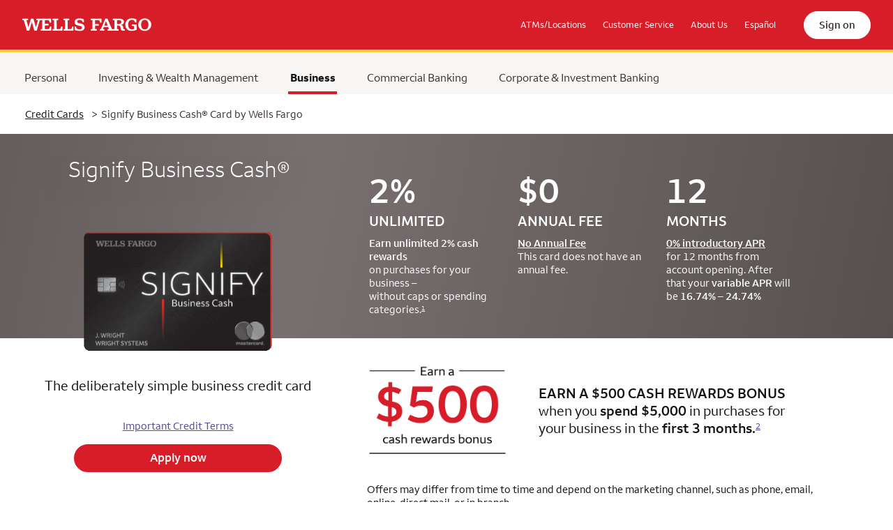

--- FILE ---
content_type: text/html; charset=utf-8
request_url: https://creditcards.wellsfargo.com/business-credit-cards/signify-business-cash-credit-card/?FPID=7086BAI6000000&product_code=BD&subproduct_code=BCMC&cx_nm=CXNAME_CSMPD_MC&sub_channel=WEB&vendor_code=RW&placement_id=rw_ccd_rw_hp_explorecards&linkloc=rwhp
body_size: 16725
content:
<!DOCTYPE html>
<html lang="en">
<head>
    
        <script nonce="aAnZQKzPkhZVtVhZ4e5TdA==" src="https://cdn.cookielaw.org/scripttemplates/otSDKStub.js" data-document-language="true" type="text/javascript" charset="UTF-8" data-domain-script="ec31ce42-18f4-4288-9419-e97e758f2d39"></script>
        <script nonce="aAnZQKzPkhZVtVhZ4e5TdA==" type="text/javascript">
            function OptanonWrapper() { }
        </script>
        <script src="https://assets.adobedtm.com/d3b94cb0ef22/7750b8500d40/launch-88a784016a7c.min.js" async></script>
    
    <meta http-equiv="Content-Type" content="text/html; charset=utf-8" />
<meta name="description" content="The Signify Business Cash Card by Wells Fargo is a business credit card that earns unlimited 2% cash rewards on qualified purchases." />
<meta http-equiv="X-UA-Compatible" content="IE=edge" />
<meta name="viewport" content="width=device-width, initial-scale=1" />
<title>Our Best Cash Rewards Business Credit Card | Signify Business Cash</title>
<link rel="canonical" href="https://creditcards.wellsfargo.com/business-credit-cards/signify-business-cash-credit-card/" />
<link rel="alternate" hreflang="en-US" href="https://creditcards.wellsfargo.com/business-credit-cards/signify-business-cash-credit-card/" />
<link rel="alternate" hreflang="es-US" href="https://creditcards.wellsfargo.com/es/business-credit-cards/signify-business-cash-credit-card/" />
<link rel="alternate" hreflang="x-default" href="https://creditcards.wellsfargo.com/business-credit-cards/signify-business-cash-credit-card/" />
<meta name="robots" content="noindex" />

								<meta name="twitter:card" content="summary_large_image" />
								<meta name="twitter:site" content="@WellsFargo" />
								

								<meta property="og:title" content="Unlimited 2% cash rewards on business expenses" />
								<meta property="og:description" content="The Signify Business Cash Card by Wells Fargo is our best cash back business credit card. Apply online." />
								<meta property="og:url" content="https://creditcards.wellsfargo.com/business-credit-cards/signify-business-cash-credit-card/" />
								<meta property="og:image" content="https://creditcards.wellsfargo.com/W-Card-MarketPlace/v1-20-26/images/Products/SignifyBusiness/signify_social_banner_1220x627_english.jpg" />
								<meta property="og:image:alt" content="Apply for the Wells Fargo Signify Business Cash card." />				                                       
								<meta property="og:type" content="website" />
								<meta property="og:site_name" content="wellsfargo.com" />
								

    
        <link rel="shortcut icon" type="image/x-icon" href="https://www04.wellsfargomedia.com/favicon.ico" />
    
    <link rel="stylesheet" href="/W-Card-MarketPlace/v1-20-26/css/vendor/bootstrap-5.3.0.min.css" />
    <link rel="stylesheet" href="/W-Card-MarketPlace/v1-20-26/css/vendor/slick-combined.css" />
    
        <style nonce="aAnZQKzPkhZVtVhZ4e5TdA==" id="onetrust-style"></style>
    
    
    <link rel="stylesheet" href="/W-Card-MarketPlace/v1-20-26/css/jquery-ui.slider.min.css" />
    <link rel="stylesheet" href="/W-Card-MarketPlace/v1-20-26/css/styles.min.css" />


    
                   <script id="gtmDataLayer" type="application/json">
                    {
                        "app_id": "CG_CSM",
                        "canonical_page_url": "",
                        "creative_id": "",
                        "cx_nm": "CXNAME_CSMPD_MC",
                        "environment": "Prod",
                        "FPID": "7086BAI6000000",
                        "intr_pg_nm": "",
                        "lang_pref": "EN",
                        "linkloc": "rwhp",
                        "lp_cx_nm": "",
                        "OfferID": "",
                        "OfferType": "TK1",
                        "page_id": "BCC_BD_BCMC_page_CSM_SignifyBusinessCash",
                        "page_type": "BROWSER",
                        "placement_id": "rw_ccd_rw_hp_explorecards",
                        "product_code": "BD",
                        "search_term": "",
                        "SlotID": [ "" ],
                        "subproduct_code": "BCMC",
                        "sub_channel": "WEB",
                        "vendor_code": "RW",
                        "event_type": "Load",
                        "DMPID": "",
                        "refdmn": "",
                        "ramp_gacid" : "",
                        "app_source": ["", "WELLS_FARGO_COM" ]
                    }
                  </script>
                

    
        <script id="gtmTracking" type="application/json">
        {
            "pageVariation" : "",
            "botNamePattern" : "bot|bytespider|ecoresearchcrawler|meta-externalagent|montastic-monitor|myeducationalcrawler|yisouspider",
            "botFeatureToggle" : "true",
            "inScopeUrls": "/travel-credit-cards,/rewards-credit-cards,/business-credit-cards,/0-percent-intro-apr-credit-cards,/attune-credit-card,/autograph-journey-visa-credit-card,/autograph-visa-credit-card,/balance-transfer-credit-cards,/business-credit-cards/signify-business-cash-credit-card,/cash-back-credit-cards,/no-annual-fee-credit-cards /reflect-visa-credit-card,/wells-fargo-autograph-visa-credit-cards",
            "outScopeUrls": "/bilt-rewards-credit-card,/one-key-credit-card,/one-key-plus-credit-card,/choice-hotel-privileges-mastercard,/choice-hotels-privileges-select-mastercard,/es/,/es/travel-credit-cards,/es/rewards-credit-cards,/es/business-credit-cards,/es/0-percent-intro-apr-credit-cards,/es/attune-credit-card,/es/autograph-journey-visa-credit-card,/es/autograph-visa-credit-card,/es/balance-transfer-credit-cards,/es/business-credit-cards/signify-business-cash-credit-card,/es/cash-back-credit-cards,/es/no-annual-fee-credit-cards,/es/reflect-visa-credit-card,/es/wells-fargo-autograph-visa-credit-cards,/es/active-cash-credit-card",
            "inScopeSubChannels": "WEB,SEO,REF,SOC",
            "outScopeSubChannels": "AFF,APP,ATM,BRH,DIR,DIS,EML,MCR,SEM,SEM,WIB",
            "sessionTimeoutMinutes": "30",
            "maxSessionAgeHours": "28.8"                    
         }
        </script>
        <script id="gtmDataLayerPageInfo" type="application/json">
        {
        "lang" : "en"
        }
        </script>
        <script id="google-tag-manager" nonce="aAnZQKzPkhZVtVhZ4e5TdA==" src="/W-Card-MarketPlace/v1-20-26/js/gtm.min.js"></script>
        <script nonce="aAnZQKzPkhZVtVhZ4e5TdA==" src="/W-Card-MarketPlace/v1-20-26/js/clarity.min.js"></script>
    
    
</head>
<body data-card-type="signifybusiness" data-language="en" data-page-type="Business">
    
        <!-- Google Tag Manager (noscript) -->
        <noscript>
            <iframe src="https://www.googletagmanager.com/ns.html?id=GTM-MZRFK6K" height="0" width="0" class="d-none invisible"></iframe>
        </noscript>
        <!-- End Google Tag Manager (noscript) -->
    

    <div id="jsEnabled" class="invisible">
        <header class="banner">
	<nav id="header-menu" class="navbar navbar-dark navbar-expand-md bg-red" aria-label="header menu">
		<div id="skiptocontent">
			<a href="#main-content" role="link" class="skip-to-main-content" tabindex="0">Skip to Main Content</a>
		</div>
		<a href="https://www.wellsfargo.com/" data-tracking='global_header_home' class='navbar-brand' target='_self' data-type='External' role='link' aria-label='Wells Fargo Home Page. Opens in the same window.' data-name='BrandLink'><img src="/W-Card-MarketPlace/v1-20-26/images/wf-logo-white.svg" alt="Wells Fargo Home Page"  data-name='BrandImage'/></a>

		<div class="d-flex justify-content-end align-items-center flex-fill w-100">
				<div class="navbar-collapse collapse" id="Navbar">
					<ul class="navbar-nav ms-auto align-items-center">
							<li class="nav-item d-none d-md-block"><a href="https://www.wellsfargo.com/locator/" data-tracking='global_header_atmslocations' class='nav-link' target='_self' role='link' aria-label='ATMs/Locations. Opens in the same window.' data-name='ATMLocations'>ATMs/Locations</a></li>
							<li class="nav-item d-none d-md-block"><a href="https://www.wellsfargo.com/help/" data-tracking='global_header_help' class='nav-link' target='_self' role='link' aria-label='Customer Service. Opens in the same window.' data-name='Help'>Customer Service</a></li>
							<li class="nav-item d-none d-md-block"><a href="https://www.wellsfargo.com/about/" data-tracking='global_header_aboutus' class='nav-link' target='_self' role='link' aria-label='About Us. Opens in the same window.' data-name='About'>About Us</a></li>
							<li class="nav-item d-none d-md-block"><a href="/es/business-credit-cards/signify-business-cash-credit-card/?FPID=7086BAI6000000&product_code=BD&subproduct_code=BCMC&cx_nm=CXNAME_CSMPD_MC&sub_channel=WEB&vendor_code=RW&placement_id=rw_ccd_rw_hp_explorecards&linkloc=rwhp" data-tracking='global_header_espanol' class='nav-link' lang='es' target='_self' aria-label='Español. Se abre en la misma ventana' data-name='LanguageToggle' page='signifybusiness'>Español</a></li>
					</ul>
				</div>
				<div class="ms-16"><a href="https://connect.secure.wellsfargo.com/auth/login/present?origin=cob&langPref=ENG" data-tracking='global_header_signon' class='nav-link sign-on' target='_self' role='link' aria-label='Sign on. Opens in the same window.' data-name='SignOn'> Sign on</a></div>
				<button id="popup-menu-button" class="navbar-toggler collapsed" type="button" data-bs-toggle="collapse" data-bs-target="#popup-menu-inner" aria-haspopup="true" aria-controls="popup-menu" aria-expanded="false" aria-label="open navigation menu">
					<span class="bar"></span>
					<span class="bar"></span>
					<span class="bar"></span>
				</button>
		</div>

	</nav>
</header>
        <nav id="popup-menu" class="menu d-block d-md-none" aria-label="popup menu">
    <div class="menu-mask d-md-none"></div>
    <div id="popup-menu-inner" class="menu-inner d-md-none collapse">
        <ul class="nav flex-column">
            <li id="personalMMenu" class="nav-item bold">
                <a href="https://www.wellsfargo.com/" data-tracking='global_mobilehamburger_personal' target='_self' role='link' aria-label='Selected Personal. Opens in the same window.' data-name='PersonalLinkHamburger' class='nav-link'><span class="visually-hidden">&nbsp;Selected</span>Personal</a>
            </li>
            <li class="nav-item bold"><a href="https://www.wellsfargo.com/investing-wealth/" data-tracking='global_mobilehamburger_investingwealthmanagement' target='_self' role='link' aria-label='Investing and Wealth Management. Opens in the same window.' data-name='InvestingLinkHamburger' class='nav-link'>Investing & Wealth Management</a></li>
            <li class="nav-item bold"><a href="https://www.wellsfargo.com/biz/" data-tracking='global_mobilehamburger_smallbusiness' target='_self' role='link' aria-label='Business. Opens in the same window.' data-name='SmallBusinessLinkHamburger' class='nav-link'>Business</a></li>
            <li class="nav-item bold"><a href="https://www.wellsfargo.com/com/" data-tracking='global_mobilehamburger_commercial' target='_self' role='link' aria-label='Commercial Banking. Opens in the same window.' data-name='CommercialLinkHamburger' class='nav-link'>Commercial Banking</a></li>
            <li class="nav-item bold"><a href="https://www.wellsfargo.com/cib/" data-tracking='global_mobilehamburger_corporateinvestmentbanking' target='_self' role='link' aria-label='Corporate and Investment Banking. Opens in the same window.' data-name='CorporateLinkHamburger' class='nav-link'>Corporate &amp; Investment Banking</a></li>
            <li class="nav-item secondary"><a href="https://www.wellsfargo.com/locator/" data-tracking='global_mobilehamburger_atmslocations' class='nav-link' target='_self' role='link' aria-label='ATM Locations. Opens in the same window.' data-name='ATMLocationsHamburger'>ATM Locations</a></li>
            <li class="nav-item secondary"><a href="https://www.wellsfargo.com/help/" data-tracking='global_mobilehamburger_customerservice' class='nav-link' target='_self' role='link' aria-label='Customer Service. Opens in the same window.' data-name='CustomerServiceHamburger'>Customer Service</a></li>
            <li class="nav-item secondary"><a href="https://www.wellsfargo.com/about/" data-tracking='global_mobilehamburger_aboutus' class='nav-link' target='_self' role='link' aria-label='About Us. Opens in the same window.' data-name='AboutHamburger'>About Us</a></li>
            <li class="nav-item languageToggle secondary pb-5"><a href="/es/business-credit-cards/signify-business-cash-credit-card/?FPID=7086BAI6000000&product_code=BD&subproduct_code=BCMC&cx_nm=CXNAME_CSMPD_MC&sub_channel=WEB&vendor_code=RW&placement_id=rw_ccd_rw_hp_explorecards&linkloc=rwhp" data-tracking='global_mobilehamburger_espanol' class='nav-link' lang='es' target='_self' aria-label='Español. Se abre en la misma ventana' data-name='LanguageToggleHamburger' page='signifybusiness'>Español</a></li>
        </ul>
    </div>
</nav>
        


<nav id="main-menu" class="main-menu d-none d-md-block" aria-label="main menu">
	<div class="container-fluid container-fluid-padding d-flex align-items-center">
		<div class="row">
			<div class="col">
				<ul class="nav pt-2">
					<li class="nav-item "><a href="https://www.wellsfargo.com/" data-tracking='global_header_personal' target='_self' role='link' aria-label='Selected Personal. Opens in the same window.' data-name='PersonalLink' class='nav-link px-1'><span class="visually-hidden">Selected&nbsp;</span>Personal</a></li>
					<li class="nav-item"><a href="https://www.wellsfargo.com/investing-wealth/" data-tracking='global_header_investingwealthmanagement' target='_self' role='link' aria-label='Investing and Wealth Management. Opens in the same window.' data-name='InvestingLink' class='nav-link px-1'>Investing & Wealth Management</a></li>
					<li class="nav-item active"><a href="https://www.wellsfargo.com/biz/" data-tracking='global_header_smallbusiness' target='_self' role='link' aria-label='Business. Opens in the same window.' data-name='SmallBusinessLink' class='nav-link px-1'>Business</a></li>
					<li class="nav-item"><a href="https://www.wellsfargo.com/com/" data-tracking='global_header_commercial' target='_self' role='link' aria-label='Commercial Banking. Opens in the same window.' data-name='CommercialLink' class='nav-link px-1'>Commercial Banking</a></li>
					<li class="nav-item"><a href="https://www.wellsfargo.com/cib/" data-tracking='global_header_corporateinvestmentbanking' target='_self' role='link' aria-label='Corporate and Investment Banking. Opens in the same window.' data-name='CorporateLink' class='nav-link px-1'>Corporate &amp; Investment Banking</a></li>
				</ul>
			</div>
		</div>
	</div>
</nav>
<nav class="breadcrumb-nav d-none d-md-block" aria-label="breadcrumb">
	<div class="container-fluid container-fluid-padding d-flex align-items-center">
		<div class="row">
			<div class="col">
				<ol class="breadcrumb d-none d-md-flex">
					<li class="breadcrumb-item"><a href="/?linkloc=rwhp&sub_channel=WEB&vendor_code=RW&placement_id=rw_ccd_rw_hp_explorecards" data-tracking='body_top_breadcrumb_creditcards' target='_self' aria-label='Credit Cards. Opens in the same window.' data-name='CreditCardsLink'>Credit Cards</a></li>
					<li class="breadcrumb-item active" aria-current="page"><span class="d-inline-block me-2 fw-normal" aria-hidden="true">></span>Signify Business Cash&reg; Card by Wells Fargo</li>
				</ol>
			</div>
		</div>
	</div>
</nav>


<main role="main" class="main" id="main-content" >
    <div id="desktopTest" class="d-none d-md-block"></div>

    <div class="sb-shiny">
        <span id="OverviewOffset"></span>
<section class="jumbotron jumbotron-fluid py-0">
	<div class="container-fluid container-fluid-padding d-flex flex-column">

		<div class="row btm bg-ln-grey d-none d-md-block">
			<div class="col">
				<div class="container-fluid">

                    <div class="row p-0">
                        <div class="col-auto p-0 d-none d-md-block card-name">
                            <h1>Signify Business Cash&reg;</h1>
                        </div>
                        <div class="col d-flex flex-row justify-content-between text-center text-md-start">
                            <div class="container-fluid pt-16 pb-32">
                                <div class="row">
                                    <div class="col-md-4 col-12 mb-md-auto mb-5 overflow-auto">
                                        
                                <p class="h2 pb-3"><span class="lrg">2%</span><br />UNLIMITED</h2>
                                <p>
                                    <strong>Earn unlimited 2% cash rewards</strong><br />
                                    on purchases for your business &ndash;<br class="d-none d-md-inline" />without caps or spending categories.<a data-tracking="hero_carouselfn_s3_2pctcashrewards_bcmc" href="javascript:void(0);" data-fn="#fn1" data-target="fn1" class="fn-ref" data-ref-name="BCD27_BCMC" data-ref-update-date="10/21/2025" data-ref-version="V5" aria-label="Same page link to Footnote 1."><sup>1</sup></a>
                                </p>								
						
                                    </div>
                                    <div class="col-md-4 col-12 mb-md-auto mb-5 overflow-auto">
                                        
                                <p class="h2 pb-3"><span class="lrg">$0</span><br />ANNUAL FEE</h2>
                                <p>
                                    <strong><a href="https://www.wellsfargo.com/biz/business-credit/credit-cards/signify-business-cash-credit-card-terms-conditions?FPID=7086BAI6000000&product_code=BD&subproduct_code=BCMC&cx_nm=CXNAME_CSMPD_MC&sub_channel=WEB&vendor_code=RW&placement_id=rw_ccd_rw_hp_explorecards&linkloc=rwhp" target='_blank' class='feeratesterms annualfee js-refdmn text-nowrap' data-tracking='body_zeroannualfee_bcmc' tabindex='0' aria-label='No Annual Fee. Wells Fargo Signify Business Cash (Registered) card full terms and conditions. Opens in a new window.' data-name='NoAnnualFee'>No Annual Fee</a></strong><br />
                                    This card does not have an annual fee.
                                </p>								
						
                                    </div>
                                    <div class="col-md-4 col-12 mb-md-auto mb-0">
                                        
                                <p class="h2 pb-3"><span class="lrg">12</span><br />MONTHS</h2>
                                <p>
                                    <strong><a href="https://www.wellsfargo.com/biz/business-credit/credit-cards/signify-business-cash-credit-card-terms-conditions?FPID=7086BAI6000000&product_code=BD&subproduct_code=BCMC&cx_nm=CXNAME_CSMPD_MC&sub_channel=WEB&vendor_code=RW&placement_id=rw_ccd_rw_hp_explorecards&linkloc=rwhp" target='_blank' class='feeratesterms annualfee js-refdmn text-nowrap' data-tracking='body_zerointroapr_bcmc' tabindex='0' aria-label='0% introductory APR. Wells Fargo Signify Business Cash (Registered) card full terms and conditions. Opens in a new window.' data-name='ZeroIntroAPR'>0% introductory APR</a></strong><br />
                                    for 12 months from account opening. After that your <strong>variable APR</strong> will be <strong>16.74% – 24.74%</strong>
                                </p>								
						
                                    </div>
                                </div>
                            </div>
                        </div>
                    </div>
				</div>
			</div>
		</div>

        <div class="row order-md-1 top">
            <div class="col">
                <div class="container-fluid">
                    <div class="row flex-column flex-lg-row p-0">
                        <div class="col-auto text-center p-0">
                            <div class="card-cta"> 
                                <div class="d-md-none">
                                    <h2>Signify Business Cash&reg;</h2>
                                </div>                                
                                <img src="/W-Card-MarketPlace/v1-20-26/images/Products/SignifyBusiness/SBC_Card_Art_Glint_Optimized_021125.gif" alt="Wells Fargo Signify Business Cash (registered) Card with chip and contactless tap to pay technology."  data-name='Art' class='card-art'/>
                                <p>The deliberately simple business credit card</p>
                                <div class="pt mb-4">
                                    <a href="https://www.wellsfargo.com/biz/business-credit/credit-cards/signify-business-cash-credit-card-terms-conditions?FPID=7086BAI6000000&product_code=BD&subproduct_code=BCMC&cx_nm=CXNAME_CSMPD_MC&sub_channel=WEB&vendor_code=RW&placement_id=rw_ccd_rw_hp_explorecards&linkloc=rwhp" target='_blank' class='feeratesterms js-refdmn text-underline' data-tracking='body_importantterms_bcmc' aria-label='Important Credit Terms Wells Fargo Signify Business Cash (Registered) full terms and conditions. Opens in a new window.' data-name='TermsAndConditions'>Important Credit Terms</a>
                                </div>
                                <a href="https://apply.wellsfargo.com/getting_started?FPID=7086BAI6000000&applicationtype=businesscreditcard&product_code=BD&subproduct_code=BCMC&cx_nm=CXNAME_CSMPD_MC&sub_channel=WEB&vendor_code=RW&placement_id=rw_ccd_rw_hp_explorecards&linkloc=rwhp" class='bttn bttn-primary learn-more apply-now-link js-refdmn js-rokt-trigger' data-tracking='body_cta_applynow_bcmc' target='_self' tabindex='0' aria-label='Apply now for Wells Fargo Signify Business Cash (Registered) card. Opens in the same window.' data-name='ApplyNowProduct'>Apply now</a>
                            </div>
                        </div>

                        <div class="cash-bonus col">
                            <div class="container-fluid d-flex flex-column justify-content-between align-items-start h-100 text-md-start text-center">
                                <div class="row align-items-center top-sub justify-content-center justify-content-md-start">
                                    <div class="col-auto">
                                        <img src="/W-Card-MarketPlace/v1-20-26/images/Products/SignifyBusiness/500-animation.gif" alt="Earn a $500 cash rewards bonus"  data-name='CashBonus'/>
                                    </div>
                                    <div class="col-auto text-md-start text-center">
                                        <p class="fadeInRight"><strong>EARN A $500<br class="d-md-none" /> CASH REWARDS BONUS</strong><br />when you <strong>spend $5,000</strong> in purchases for<br class="d-none d-md-inline" /> your business in the <strong>first 3 months.</strong><a data-tracking="hero_carouselfn_s4_500rewardsbonuson5000spend_bcmc" href="javascript:void(0);" data-fn="#fn2" data-target="fn2" class="fn-ref" data-ref-name="BCD30_BCMC" data-ref-update-date="6/3/2025" data-ref-version="V6" aria-label="Same page link to Footnote 2."><sup>2</sup></a></p>
                                    </div>
                                </div>
                                <div class="row btm p-0">
                                    <p class="mb-0">Offers may differ from time to time and depend on the marketing channel, such as phone, email, online, direct mail, or in branch.<br class="d-none d-xl-block" /> You must select Apply now to take advantage of this offer.</p>                                    
                                </div>
                            </div>
                        </div>

					</div>
				</div>
			</div>
		</div>

		<div class="row btm bg-ln-grey py-32 d-md-none">
			<div class="col">
				<div class="container-fluid">

					<div class="row">
						<div class="col-3 d-none d-md-block"></div>
						<div class="col-md-9 d-flex flex-row justify-content-between text-center text-md-start">
							<div class="container-fluid ps-md-5 p-0">
								<div class="row">
									<div class="col-md-4 col-12 mb-md-auto mb-5">
										
                                <p class="h2 pb-3"><span class="lrg">2%</span><br />UNLIMITED</h2>
                                <p>
                                    <strong>Earn unlimited 2% cash rewards</strong><br />
                                    on purchases for your business &ndash;<br class="d-none d-md-inline" />without caps or spending categories.<a data-tracking="hero_carouselfn_s3_2pctcashrewards_bcmc" href="javascript:void(0);" data-fn="#fn1" data-target="fn1" class="fn-ref" data-ref-name="BCD27_BCMC" data-ref-update-date="10/21/2025" data-ref-version="V5" aria-label="Same page link to Footnote 1."><sup>1</sup></a>
                                </p>								
						
									</div>
									<div class="col-md-4 col-12 mb-md-auto mb-5">
										
                                <p class="h2 pb-3"><span class="lrg">$0</span><br />ANNUAL FEE</h2>
                                <p>
                                    <strong><a href="https://www.wellsfargo.com/biz/business-credit/credit-cards/signify-business-cash-credit-card-terms-conditions?FPID=7086BAI6000000&product_code=BD&subproduct_code=BCMC&cx_nm=CXNAME_CSMPD_MC&sub_channel=WEB&vendor_code=RW&placement_id=rw_ccd_rw_hp_explorecards&linkloc=rwhp" target='_blank' class='feeratesterms annualfee js-refdmn text-nowrap' data-tracking='body_zeroannualfee_bcmc' tabindex='0' aria-label='No Annual Fee. Wells Fargo Signify Business Cash (Registered) card full terms and conditions. Opens in a new window.' data-name='NoAnnualFee'>No Annual Fee</a></strong><br />
                                    This card does not have an annual fee.
                                </p>								
						
									</div>
									<div class="col-md-4 col-12 mb-md-auto mb-0">
										
                                <p class="h2 pb-3"><span class="lrg">12</span><br />MONTHS</h2>
                                <p>
                                    <strong><a href="https://www.wellsfargo.com/biz/business-credit/credit-cards/signify-business-cash-credit-card-terms-conditions?FPID=7086BAI6000000&product_code=BD&subproduct_code=BCMC&cx_nm=CXNAME_CSMPD_MC&sub_channel=WEB&vendor_code=RW&placement_id=rw_ccd_rw_hp_explorecards&linkloc=rwhp" target='_blank' class='feeratesterms annualfee js-refdmn text-nowrap' data-tracking='body_zerointroapr_bcmc' tabindex='0' aria-label='0% introductory APR. Wells Fargo Signify Business Cash (Registered) card full terms and conditions. Opens in a new window.' data-name='ZeroIntroAPR'>0% introductory APR</a></strong><br />
                                    for 12 months from account opening. After that your <strong>variable APR</strong> will be <strong>16.74% – 24.74%</strong>
                                </p>								
						
									</div>
								</div>
							</div>
						</div>
					</div>

				</div>
			</div>
		</div>

	</div>
</section>
        <span id="TabNavOffset"></span>
<div class="sticky-tab text-md-center text-start" id="TabNav">
    <a id="TabDropDown" href="javascript:void(0);" class="d-md-none w-100 d-flex flex-row justify-content-between" data-bs-toggle="collapse" data-bs-target="#Tabs" aria-expanded="false" aria-controls="Tabs"><span class="tab-name">Overview</span><span class="drop-arrow"><img src="/W-Card-MarketPlace/v1-20-26/images/Products/SignifyBusiness/chevron-white.svg" alt="arrow"  data-name='DropDownArrow'/></span></a>
    <div id="Tabs" class="list-unstyled collapse m-0" role="tablist">
        <div class="nav-item active"><a href="javascript:void(0)" data-target="#OverviewOffset" role="tab" aria-selected="true" data-tracking="body_pageanchor_overview_bcmc">Overview</a></div>
        <div class="nav-item"><a href="javascript:void(0)" data-target="#CalcOffset" role="tab" aria-selected="false" data-tracking="body_pageanchor_calculator_bcmc">Calculator</a></div>
        <div class="nav-item"><a href="javascript:void(0)" data-target="#FeaturesBenefitsOffset" role="tab" aria-selected="false" data-tracking="body_pageanchor_featureandbenefits_bcmc">Features & Benefits</a></div>
        <div class="nav-item"><a href="javascript:void(0)" data-target="#FAQsOffset" role="tab" aria-selected="false" data-tracking="body_pageanchor_faq_bcmc">FAQs</a></div>
    </div>
</div>
<div class="sticky-gap"></div>
        <span id="CalcOffset"></span>
<section id="calculator" class="calc">
    <div class="container-fluid container-fluid-padding">

        <div class="row top">
            <div class="col">
                <h2 class="pb-16">Calculate your<br class="d-md-none"/> earning potential</h2>
                <p class="mb-0">Simply enter your monthly business credit card purchases to see how much cash rewards you could earn in a year.</p>
            </div>
        </div>

        <div class="row mid">
            <div class="col-12">
                <label class="mb-3" for="InputAmount">Enter your estimated monthly business purchases</label>
            </div>
            <div class="col-12 d-flex flex-md-row flex-column align-items-md-center align-items-start">
                <div class="d-flex flex-row align-items-center mb-md-0 mb-4">
                    <span class="dollar-text">$</span><input id="InputAmount" name="calculator-amount" value="5,000" min="0" max="50000" pattern="[,\d]*"/>
                    <span class="step-buttons d-flex flex-row align-items-center">
                        <button data-tracking="body_calculator_slider_decreasebutton_bcmc" type="button" class="calculator-decrease" data-amount="1000" aria-label="decrease amount by 1,000">
                            <img src="/W-Card-MarketPlace/v1-20-26/images/Products/SignifyBusiness/calc_minus.svg" alt="minus"  data-name='Minus' class='card-art'/>
                        </button>
                        <button data-tracking="body_calculator_slider_plusbutton_bcmc" type="button" class="calculator-increase" data-amount="1000" aria-label="increase amount by 1,000">
                            <img src="/W-Card-MarketPlace/v1-20-26/images/Products/SignifyBusiness/calc_plus.svg" alt="plus"  data-name='Plus' class='card-art'/>
                        </button>
                    </span>
                </div>
                <div class="d-flex flex-row align-items-center mb-md-0 mb-4 cash-reward-col">
                    <span class="mltply">×</span><span>unlimited 2% cash rewards<a data-tracking="body_calculatorfn_01_bcmc" href="javascript:void(0);" data-fn="#fn1" data-target="fn1" class="fn-ref" data-ref-name="BCD27_BCMC" data-ref-update-date="10/21/2025" data-ref-version="V5" aria-label="Same page link to Footnote 1."><sup>1</sup></a></span>
                </div>
                <div class="d-flex flex-row align-items-center">
                    <span class="mltply">×</span><span>12 months</span>
                </div>
            </div>
        </div>

        <div class="row btm">
            <div class="col-12">
                <p>Yearly cash rewards earning potential</p>
                <div class="d-flex flex-row align-items-center py-3">
                    
								<span class="claculator-equal">=</span>
								<span><span class="calculator-result-yearly-rewards"></span></span>								
								<span aria-live="assertive" aria-atomic="true" class="visually-hidden">
									<span> Monthly Spending </span>
									<span class="calculator-result-monthly-purchases"></span>
									<span> Yearly Cash Rewards </span>
									<span class="calculator-result-yearly-rewards"></span>		
								</span>
								
                </div>
                <p class="sml"><em>This tool is for illustration and educational purposes only.</em></p>
            </div>
        </div>

    </div>
</section>
        <span id="FeaturesBenefitsOffset"></span>
<section class="rewards-redemption bg-dark-grey5 text-white">
	<div class="container-fluid container-fluid-padding">
		<div class="row pb-3 d-md-none">
			<div class="col">
				<img src="/W-Card-MarketPlace/v1-20-26/images/Products/SignifyBusiness/cash_flow_icon-white.svg" alt="cash flow icon"  data-name='RedeemAcctIcon'/>
			</div>
		</div>
		<div class="row">
			<div class="col">
				<h2 class="pb-4">Redeeming rewards is simple</h2>
			</div>
		</div>
		<div class="row align-items-md-center">
			<div class="col-md-1 d-none d-md-block">
				<img src="/W-Card-MarketPlace/v1-20-26/images/Products/SignifyBusiness/cash_flow_icon-white.svg" alt="cash flow icon"  data-name='RedeemAcctIcon'/>
			</div>
			<div class="col-12 col-md-11 ps-md-0">
				<p>You can easily apply the cash rewards you’ve earned as a statement credit to an eligible account.<a data-tracking="body_features_redeemrewardsfn_03_redeemtoaccount_bcmc" href="javascript:void(0);" data-fn="#fn3" data-target="fn3" class="fn-ref" data-ref-name="SBG02_BCMC" data-ref-update-date="N/A" data-ref-version="N/A" aria-label="Same page link to Footnote 3."><sup>3</sup></a> <br />Your rewards don’t expire as long as your account remains open.</p>
			</div>
		</div>
	</div>
</section>
<section class="features-benefits">
	<div class="container-fluid container-fluid-padding">
		<div class="container-fluid">
			<div class="row p-0">
				<div class="col p-0">
					<h2>Features and benefits designed for the way you do business</h2>
				</div>
			</div>
			<div class="row p-0">
				<div class="col p-0">
					<div class="accordion" id="FeaturesBenefitsAccordion">

						<div class="row-item mb-5">

							<h3 id="header_1">
								<button class="d-flex flex-row align-items-center w-100 justify-content-between" data-bs-toggle="collapse" data-bs-target="#panel_1" aria-expanded="true" aria-controls="panel_1" data-tracking="body_features_employeecards_expandcollapse_bcmc">
									Employee cards<span class="drop-arrow" aria-hidden="true"><img src="/W-Card-MarketPlace/v1-20-26/images/Products/SignifyBusiness/chevron.svg" alt="arrow"  data-name='DropDownArrow'/></span>
								</button>
							</h3>

							<div id="panel_1" class="panel-container collapse show" data-parent="FeaturesBenefitsAccordion" role="region" aria-labelledby="header_1">
								<div class="d-flex flex-md-row flex-column">
									<div class="col-md-4 col-12 mb-md-0 mb-5 panel-col">
										<div class="rw-icon">
											<img src="/W-Card-MarketPlace/v1-20-26/images/Products/SignifyBusiness/star_icon.svg" alt="star icon"  data-name='EmployeeRewardsIcon'/>
										</div>
										<h4>Earn more rewards</h4>
										<p>Give your employees the power to make purchases for your business and earn more rewards.<a data-tracking="body_features_employeecardsfn_04_earnmorerewards_bcmc" href="javascript:void(0);" data-fn="#fn4" data-target="fn4" class="fn-ref" data-ref-name="BCD40_BCMC" data-ref-update-date="11/22/2024" data-ref-version="V3" aria-label="Same page link to Footnote 4."><sup>4</sup></a></p>
									</div>
									<div class="col-md-4 col-12 mb-md-0 mb-5 px-md-3 panel-col">
										<div class="rw-icon">
											<img src="/W-Card-MarketPlace/v1-20-26/images/Products/SignifyBusiness/dashboard_icon.svg" alt="dashboard icon"  data-name='EmployeeControlIcon'/>
										</div>
										<h4>Take control</h4>
										<p>Set employee spending limits, monitor cards, and more — online or in the mobile app.<a data-tracking="body_features_employeecardsfn_05_employeespendlimit_bcmc" href="javascript:void(0);" data-fn="#fn5" data-target="fn5" class="fn-ref" data-ref-name="DIG10_BCMC" data-ref-update-date="1/4/2024" data-ref-version="V26" aria-label="Same page link to Footnote 5."><sup>5</sup></a></p>
									</div>
									<div class="col-md-4 col-12 panel-col">
										<div class="rw-icon">
											<img src="/W-Card-MarketPlace/v1-20-26/images/Products/SignifyBusiness/notification_icon.svg" alt="notification icon"  data-name='EmployeeInformedIcon'/>
										</div>
										<h4>Stay informed</h4>
										<p>Track expenses and employee card purchases with customizable, instant alerts.<a data-tracking="body_features_employeecardsfn_06_trackexpenses_bcmc" href="javascript:void(0);" data-fn="#fn6" data-target="fn6" class="fn-ref" data-ref-name="DIG02_BCMC" data-ref-update-date="1/31/2025" data-ref-version="V23" aria-label="Same page link to Footnote 6."><sup>6</sup></a></p>
									</div>
								</div>
							</div>
						</div>


						<div class="row-item mb-5">

							<h3 id="header_2">
								<button class="d-flex flex-row align-items-center w-100 justify-content-between collapsed" data-bs-toggle="collapse" data-bs-target="#panel_2" aria-expanded="false" aria-controls="panel_2" data-tracking="body_features_accountmanagement_expandcollapse_bcmc">
									Account management<span class="drop-arrow" aria-hidden="true"><img src="/W-Card-MarketPlace/v1-20-26/images/Products/SignifyBusiness/chevron.svg" alt="arrow"  data-name='DropDownArrow'/></span>
								</button>
							</h3>

							<div id="panel_2" class="panel-container collapse" data-parent="FeaturesBenefitsAccordion" role="region" aria-labelledby="header_2">
								<div class="d-flex flex-md-row flex-column">
									<div class="col-md-4 col-12 mb-md-0 mb-5 panel-col">
										<div class="rw-icon">
											<img src="/W-Card-MarketPlace/v1-20-26/images/Products/SignifyBusiness/mobile_phone_icon.svg" alt="mobile phone icon"  data-name='AccountAppIcon'/>
										</div>
										<h4>Wells Fargo Mobile&reg; app</h4>
										<p>Enjoy the freedom and convenience of secure account access — virtually wherever business takes you.<a data-tracking="body_features_accountmanagementfn_05_mobileapp_bcmc" href="javascript:void(0);" data-fn="#fn5" data-target="fn5" class="fn-ref" data-ref-name="DIG10_BCMC" data-ref-update-date="1/4/2024" data-ref-version="V26" aria-label="Same page link to Footnote 5."><sup>5</sup></a></p>
									</div>
									<div class="col-md-4 col-12 mb-md-0 mb-5 px-md-3 panel-col">
										<div class="rw-icon">
											<img src="/W-Card-MarketPlace/v1-20-26/images/Products/SignifyBusiness/digital_wallet_icon.svg" alt="digital wallet icon"  data-name='AccountDigitalIcon'/>
										</div>
										<h4>Digital wallets</h4>
										<p>Add your Signify Business Cash® Card to your device’s digital wallet for quick, secure payments.<a data-tracking="body_features_accountmanagementfn_07_digitalwallets_bcmc" href="javascript:void(0);" data-fn="#fn7" data-target="fn7" class="fn-ref" data-ref-name="DIG12_BCMC" data-ref-update-date="3/3/2025" data-ref-version="V43" aria-label="Same page link to Footnote 7."><sup>7</sup></a></p>
									</div>
									<div class="col-md-4 col-12 panel-col">
										<div class="rw-icon">
											<img src="/W-Card-MarketPlace/v1-20-26/images/Products/SignifyBusiness/recurring_icon.svg" alt="recurring icon"  data-name='AccountPayIcon'/>
										</div>
										<h4>Recurring bill payments</h4>
										<p>Save time and make recurring payments with merchants that you pay regularly while turning your business expenses into rewards.</p>
									</div>

								</div>
							</div>
						</div>


						<div class="row-item mb-5">

							<h3 id="header_3">
								<button class="d-flex flex-row align-items-center w-100 justify-content-between collapsed" data-bs-toggle="collapse" data-bs-target="#panel_3" aria-expanded="false" aria-controls="panel_3" data-tracking="body_features_controlandsecurity_expandcollapse_bcmc">
									Control and security<span class="drop-arrow" aria-hidden="true"><img src="/W-Card-MarketPlace/v1-20-26/images/Products/SignifyBusiness/chevron.svg" alt="arrow"  data-name='DropDownArrow'/></span>
								</button>
							</h3>

							<div id="panel_3" class="panel-container collapse" data-parent="FeaturesBenefitsAccordion" role="region" aria-labelledby="header_3">
								<div class="d-flex flex-md-row flex-column">
									<div class="col-md-4 col-12 mb-md-0 mb-5 panel-col">
										<div class="rw-icon">
											<img src="/W-Card-MarketPlace/v1-20-26/images/Products/SignifyBusiness/security_icon.svg" alt="security icon"  data-name='SecurityZeroIcon'/>
										</div>
										<h4>Zero Liability Protection</h4>
										<p>Built-in protection features ensure that you won’t be held responsible for unauthorized transactions, as long as they’re reported promptly.<a data-tracking="body_features_controlandsecurityfn_08_zeroliabiityprotection_bcmc" href="javascript:void(0);" data-fn="#fn8" data-target="fn8" class="fn-ref" data-ref-name="GEN04.02_BCMC" data-ref-update-date="6/6/2024" data-ref-version="V2" aria-label="Same page link to Footnote 8."><sup>8</sup></a></p>
									</div>
									<div class="col-md-4 col-12 mb-md-0 mb-5 px-md-3 panel-col">
										<div class="rw-icon">
											<img src="/W-Card-MarketPlace/v1-20-26/images/Products/SignifyBusiness/fraud_icon.svg" alt="fraud icon"  data-name='SecurityThefIcon'/>
										</div>
										<h4>Mastercard ID Theft Protection&trade;</h4>
										<p>Detection and protection against identity theft, including monitoring, alerts, and expert resolution 24/7/365. Enrollment is required.<a data-tracking="body_features_controlandsecurityfn_09_theftprotection_bcmc" href="javascript:void(0);" data-fn="#fn9" data-target="fn9" class="fn-ref" data-ref-name="CRD224_BCMC" data-ref-update-date="12/9/2024" data-ref-version="V6" aria-label="Same page link to Footnote 9."><sup>9</sup></a></p>
									</div>
									<div class="col-md-4 col-12 panel-col">
										<div class="rw-icon">
											<img src="/W-Card-MarketPlace/v1-20-26/images/Products/SignifyBusiness/customer_service_icon.svg" alt="customer service icon"  data-name='SecurityAssistIcon'/>
										</div>
										<h4>Mastercard Business Assistant</h4>
										<p>Efficient & expert assistance, 24/ 7 — from arranging business travel or meetings, to recommending restaurants or office equipment upgrades.<a data-tracking="body_features_controlandsecurityfn_10_businessassistant_bcmc" href="javascript:void(0);" data-fn="#fn10" data-target="fn10" class="fn-ref" data-ref-name="BCD22_BCMC" data-ref-update-date="N/A" data-ref-version="N/A" aria-label="Same page link to Footnote 10."><sup>10</sup></a></p>
									</div>

								</div>
							</div>
						</div>


						<div class="row-item">

							<h3 id="header_4">
								<button class="d-flex flex-row align-items-center w-100 justify-content-between collapsed" data-bs-toggle="collapse" data-bs-target="#panel_4" aria-expanded="false" aria-controls="panel_4" data-tracking="body_features_travelfeatures_expandcollapse_bcmc">
									Travel features<span class="drop-arrow" aria-hidden="true"><img src="/W-Card-MarketPlace/v1-20-26/images/Products/SignifyBusiness/chevron.svg" alt="arrow"  data-name='DropDownArrow'/></span>
								</button>
							</h3>

							<div id="panel_4" class="panel-container collapse" data-parent="FeaturesBenefitsAccordion" role="region" aria-labelledby="header_4">
								<div class="d-flex flex-md-row flex-column">
									<div class="col-md-4 col-12 mb-md-0 mb-5 panel-col">
										<div class="rw-icon">
											<img src="/W-Card-MarketPlace/v1-20-26/images/Products/SignifyBusiness/priority_pass_icon.svg" alt="priority pass icon"  data-name='TravelProirityIcon'/>
										</div>
										<h4>Priority Pass&trade;</h4>
										<p>Complimentary membership access to more than 1,300 participating airport lounges worldwide with “pay as you go” lounge visit fees.<a data-tracking="body_features_travelfeaturesfn_11_prioritypass_bcmc" href="javascript:void(0);" data-fn="#fn11" data-target="fn11" class="fn-ref" data-ref-name="BCD25_BCMC" data-ref-update-date="4/3/2024" data-ref-version="V4" aria-label="Same page link to Footnote 11."><sup>11</sup></a></p>
									</div>
									<div class="col-md-4 col-12 mb-md-0 mb-5 px-md-3 panel-col">
										<div class="rw-icon">
											<img src="/W-Card-MarketPlace/v1-20-26/images/Products/SignifyBusiness/umbrella_icon.svg" alt="umbrella icon"  data-name='TravelWorldwideIcon'/>
										</div>
										<h4>Worldwide Automatic Common Carrier Travel Accident Insurance</h4>
										<p>Get Travel Accident Insurance protection of up to $250,000 when you purchase your airline or other common carrier ticket with your eligible credit card.<a data-tracking="body_features_travelfeaturesfn_12_travelinsurance_bcmc" href="javascript:void(0);" data-fn="#fn12" data-target="fn12" class="fn-ref" data-ref-name="BCD34_BCMC" data-ref-update-date="9/26/2024" data-ref-version="V3" aria-label="Same page link to Footnote 12."><sup>12</sup></a></p>
									</div>
									<div class="col-md-4 col-12 panel-col">
										<div class="rw-icon">
											<img src="/W-Card-MarketPlace/v1-20-26/images/Products/SignifyBusiness/car_icon.svg" alt="car icon"  data-name='TravelRentalIcon'/>
										</div>
										<h4>MasterRental Insurance Coverage</h4>
										<p>Drive with extra confidence when traveling for business, here or abroad, knowing you're protected against damage to, or theft of, a vehicle rented using your Signify Business Cash&reg; Card.<a data-tracking="body_features_travelfeaturesfn_13_rentalinsurance_bcmc" href="javascript:void(0);" data-fn="#fn13" data-target="fn13" class="fn-ref" data-ref-name="BCD21_BCMC" data-ref-update-date="8/5/2024" data-ref-version="V3" aria-label="Same page link to Footnote 13."><sup>13</sup></a></p>
									</div>

								</div>
							</div>
						</div>


					</div>
				</div>
			</div>
		</div>
	</div>
</section>
        <span id="FAQsOffset"></span>
<section id="faq" class="faq">
    <div class="container-fluid container-fluid-padding">
        <div class="row">
            <div class="col-12 text-center">                
                <h2>Signify Business Cash® Card FAQs</h2>
            </div>
        </div>
        <div class="row">
            <div class="col-12">

                <div class="accordion" id="FAQAccordion">
                    
								<!-- row_1 -->
								<div class="card">
									<h3 class="mb-2" id="faq_header_1">
										<button class="bttn text-start collapsed d-flex flex-row align-items-center w-100 justify-content-between" type="button" data-bs-toggle="collapse" data-bs-target="#faq_panel_1" aria-expanded="false" aria-controls="faq_panel_1" data-tracking="body_faq_whatisabusinesscreditcard_expandclose_bcmc" aria-label="What is a business credit card?">
											<span>What is a business credit card?</span><span class="plus-minus">+</span>
										</button>
									</h3>
									<div id="faq_panel_1" class="collapse pt-2" aria-labelledby="faq_header_1" data-parent="#FAQAccordion" role="region">
										<p>A business credit card is a card designed specifically for business purposes. It functions like a regular credit card, but it is issued to a company or business instead of an individual. It allows businesses to make purchases, manage funds, and separate personal and business expenses.</p>
									</div>
								</div>
								
								<!-- row_2 -->
								<div class="card">
									<h3 class="mb-2" id="faq_header_2">
										<button class="bttn text-start collapsed d-flex flex-row align-items-center w-100 justify-content-between" type="button" data-bs-toggle="collapse" data-bs-target="#faq_panel_2" aria-expanded="false" aria-controls="faq_panel_2" data-tracking="body_faq_neededforbusinesscreditcard_expandclose_bcmc" aria-label="What is needed for a business credit card?">
											<span>What is needed for a business credit card?</span><span class="plus-minus">+</span>
										</button>
									</h3>
									<div id="faq_panel_2" class="collapse pt-2" aria-labelledby="faq_header_2" data-parent="#FAQAccordion" role="region">
										<p>To get a business credit card, you’ll need to supply both personal and business information and documentation. On the personal side, you must share your contact information as well as your Social Security number or ITIN. For the business side, you must provide your business’s legal name, address, and contact details and employer identification number (EIN) if you have one. We’ll also need some basic information about anyone who owns 25% or more of the business including name, address and SSN or other government issued ID number.</p>
									</div>
								</div>

								<!-- row_3 -->
								<div class="card">
									<h3 class="mb-2" id="faq_header_3">
										<button class="bttn text-start collapsed d-flex flex-row align-items-center w-100 justify-content-between" type="button" data-bs-toggle="collapse" data-bs-target="#faq_panel_3" aria-expanded="false" aria-controls="faq_panel_3" data-tracking="body_faq_howtoapply_expandclose_bcmc" aria-label="How do I apply for the Signify Business Cash&reg; Card?">
											<span>How do I apply for the Signify Business Cash&reg; Card?</span><span class="plus-minus">+</span>
										</button>
									</h3>
									<div id="faq_panel_3" class="collapse pt-2" aria-labelledby="faq_header_3" data-parent="#FAQAccordion" role="region">
										<p>You can apply for a business credit card online or in person. To apply online, start <a href="https://apply.wellsfargo.com/getting_started?FPID=7086BAI6000000&applicationtype=businesscreditcard&product_code=BD&subproduct_code=BCMC&cx_nm=CXNAME_CSMPD_MC&vendor_code=WF&sub_channel=WEB&placement_id=rw_ccd_rw_hp_explorecards&linkloc=rwhp" class='d-inline js-refdmn' target='_blank' data-tracking='body_faq_howtoapply_applyhere_bcmc' aria-label='Apply here for the Signify Business Cash&reg; Card. Opens in a new window.' data-name='Row_3_1'>here</a>. Or, you can make <a href="https://appointments.wellsfargo.com/maa/appointment/?FPID=7086BAI6000000&product_code=BD&subproduct_code=BCMC&cx_nm=CXNAME_CSMPD_MC&vendor_code=WF&sub_channel=WEB&placement_id=rw_ccd_rw_hp_explorecards&linkloc=rwhp" class='d-inline' target='_blank' data-tracking='body_faq_howtoapply_makeanappointment_bcmc' aria-label='an appointment as your local Wells Fargo branch. Opens in a new window.' data-name='Row_3_2'>an appointment at your local Wells Fargo branch</a>.</p>
									</div>
								</div>

								<!-- row_4 -->
								<div class="card">
									<h3 class="mb-2" id="faq_header_4">
										<button class="bttn text-start collapsed d-flex flex-row align-items-center w-100 justify-content-between" type="button" data-bs-toggle="collapse" data-bs-target="#faq_panel_4" aria-expanded="false" aria-controls="faq_panel_4" data-tracking="body_faq_annualfee_expandclose_bcmc" aria-label="Is there an annual fee for the Signify Business Cash&reg; Card?">
											<span>Is there an annual fee for the Signify Business Cash&reg; Card?</span><span class="plus-minus">+</span>
										</button>
									</h3>
									<div id="faq_panel_4" class="collapse pt-2" aria-labelledby="faq_header_4" data-parent="#FAQAccordion" role="region">
										<p>There is a <a href="https://www.wellsfargo.com/biz/business-credit/credit-cards/signify-business-cash-credit-card-terms-conditions?FPID=7086BAI6000000&product_code=BD&subproduct_code=BCMC&cx_nm=CXNAME_CSMPD_MC&sub_channel=WEB&vendor_code=RW&placement_id=rw_ccd_rw_hp_explorecards&linkloc=rwhp" target='_blank' class='feeratesterms annualfee js-refdmn text-nowrap' data-tracking='body_faq_annualfee_zeroannualfee_bcmc' tabindex='0' aria-label='$0 annual fee. Opens in a new window.' data-name='Row_4'>$0 annual fee</a> for the Signify Business Cash® Card by Wells Fargo.</p>
									</div>
								</div>

								<!-- row_5 -->
								<div class="card"> 
									<h3 class="mb-2" id="faq_header_5">
										<button class="bttn text-start collapsed d-flex flex-row align-items-center w-100 justify-content-between" type="button" data-bs-toggle="collapse" data-bs-target="#faq_panel_5" aria-expanded="false" aria-controls="faq_panel_5" data-tracking="body_faq_cashrewards_expandclose_bcmc" aria-label="Do cash rewards expire?">
											<span>Do cash rewards expire?</span><span class="plus-minus">+</span>
										</button>
									</h3>
									<div id="faq_panel_5" class="collapse pt-2" aria-labelledby="faq_header_5" data-parent="#FAQAccordion" role="region">
										<p>The cash rewards you earn do not expire as long as your account is open.</p>
									</div>
								</div>

								<!-- row_6 -->
								<div class="card">
									<h3 class="mb-2" id="faq_header_6">
										<button class="bttn text-start collapsed d-flex flex-row align-items-center w-100 justify-content-between" type="button" data-bs-toggle="collapse" data-bs-target="#faq_panel_6" aria-expanded="false" aria-controls="faq_panel_6" data-tracking="body_faq_employeecards_expandclose_bcmc" aria-label="Is there a fee for adding employee cards?">
											<span>Is there a fee for adding employee cards?</span><span class="plus-minus">+</span>
										</button>
									</h3>
									<div id="faq_panel_6" class="collapse pt-2" aria-labelledby="faq_header_6" data-parent="#FAQAccordion" role="region">
										<p>You can add employee cards to Signify Business Cash&reg; at no additional cost.<a data-tracking="body_faq_employeecardsfn_04_additionalcardfee_bcmc" href="javascript:void(0);" data-fn="#fn4" data-target="fn4" class="fn-ref" data-ref-name="BCD40_BCMC" data-ref-update-date="11/22/2024" data-ref-version="V3" aria-label="Same page link to Footnote 4."><sup>4</sup></a>  Employee cards offer convenience while also helping you manage and keep track of business expenses. Employee cardholders can also use the Wells Fargo Mobile&reg; app to track their credit usage when they’re on the go.</p>
									</div>
								</div>

								<!-- row_7 -->
								<div class="card">
									<h3 class="mb-2" id="faq_header_7">
										<button class="bttn text-start collapsed d-flex flex-row align-items-center w-100 justify-content-between" type="button" data-bs-toggle="collapse" data-bs-target="#faq_panel_7" aria-expanded="false" aria-controls="faq_panel_7" data-tracking="body_faq_featuresincluded_expandclose_bcmc" aria-label="What features are included in the Signify Business Cash&reg; Card?">
											<span>What features are included in the Signify Business Cash&reg; Card?</span><span class="plus-minus">+</span>
										</button>
									</h3>
									<div id="faq_panel_7" class="collapse pt-2" aria-labelledby="faq_header_7" data-parent="#FAQAccordion" role="region">
										<p class="mb-1">The Signify Business Cash&reg; Card by Wells Fargo is loaded with features, and there’s <a href="https://www.wellsfargo.com/biz/business-credit/credit-cards/signify-business-cash-credit-card-terms-conditions?FPID=7086BAI6000000&product_code=BD&subproduct_code=BCMC&cx_nm=CXNAME_CSMPD_MC&sub_channel=WEB&vendor_code=RW&placement_id=rw_ccd_rw_hp_explorecards&linkloc=rwhp" target='_blank' class='feeratesterms annualfee js-refdmn text-nowrap' data-tracking='body_faq_featuresincluded_zeroannualfee_bcmc' tabindex='0' aria-label='$0 annual fee. Opens in a new window.' data-name='Row_7'>$0 annual fee</a> to own the card. Here’s a look at some of the perks:</p>
										<ul class="ms-3">
											<li>Unlimited 2% cash rewards<a data-tracking="body_faq_featuresincludedfn_01_2pctcashreward_bcmc" href="javascript:void(0);" data-fn="#fn1" data-target="fn1" class="fn-ref" data-ref-name="BCD27_BCMC" data-ref-update-date="10/21/2025" data-ref-version="V5" aria-label="Same page link to Footnote 1."><sup>1</sup></a> on business purchases</li>
											<li>Redeem your rewards as a statement credit<a data-tracking="body_faq_featuresincludedfn_03_employeecardfee_bcmc" href="javascript:void(0);" data-fn="#fn3" data-target="fn3" class="fn-ref" data-ref-name="SBG02_BCMC" data-ref-update-date="N/A" data-ref-version="N/A" aria-label="Same page link to Footnote 3."><sup>3</sup></a></li>
											<li>No additional cost employee cards<a data-tracking="body_faq_featuresincludedfn_04_employeecardfee_bcmc" href="javascript:void(0);" data-fn="#fn4" data-target="fn4" class="fn-ref" data-ref-name="BCD40_BCMC" data-ref-update-date="11/22/2024" data-ref-version="V3" aria-label="Same page link to Footnote 4."><sup>4</sup></a></li>
										</ul>
									</div>
								</div>

								<!-- row_8 -->
								<div class="card">
									<h3 class="mb-2" id="faq_header_8">
										<button class="bttn text-start collapsed d-flex flex-row align-items-center w-100 justify-content-between" type="button" data-bs-toggle="collapse" data-bs-target="#faq_panel_8" aria-expanded="false" aria-controls="faq_panel_8" data-tracking="body_faq_howmuchcashreward_expandclose_bcmc" aria-label="How much cash rewards can I earn with the Signify Business Cash&reg; Card?">
											<span>How much cash rewards can I earn with the Signify Business Cash&reg; Card?</span><span class="plus-minus">+</span>
										</button>
									</h3>
									<div id="faq_panel_8" class="collapse pt-2" aria-labelledby="faq_header_8" data-parent="#FAQAccordion" role="region">
										<p>You will earn unlimited 2% cash rewards<a data-tracking="body_faq_howmuchcashrewardfn_01_unlimited2pctcashreward_bcmc" href="javascript:void(0);" data-fn="#fn1" data-target="fn1" class="fn-ref" data-ref-name="BCD27_BCMC" data-ref-update-date="10/21/2025" data-ref-version="V5" aria-label="Same page link to Footnote 1."><sup>1</sup></a> on purchases made for your business.  </p>
									</div>
								</div>

								<!-- row_9 -->
								<div class="card">
									<h3 class="pb-0" id="faq_header_9">
										<button class="bttn text-start collapsed d-flex flex-row align-items-center w-100 justify-content-between" type="button" data-bs-toggle="collapse" data-bs-target="#faq_panel_9" aria-expanded="false" aria-controls="faq_panel_9" data-tracking="body_faq_existingbusinesscard_expandclose_bcmc" aria-label="Can a customer with an existing Wells Fargo business credit card apply for the Signify Business Cash&reg; Card?">
											<span>Can a customer with an existing Wells Fargo business credit card apply for the Signify Business Cash&reg; Card?</span><span class="plus-minus">+</span>
										</button>
									</h3>
									<div id="faq_panel_9" class="collapse pt-2" aria-labelledby="faq_header_9" data-parent="#FAQAccordion" role="region">
										<p>Yes. Current Signify Business Essential and Signify Business Elite credit card customers can apply for a new Signify Business Cash&reg; Card and have both (even if using the same TIN/EIN for both).</p>
										<p class="mb-1">Some important items to note: </p>
										<ul class="ms-3">
											<li>A single company cannot have more than one Signify Business Cash® Card account, even if different owners apply separately.</li>
											<li>A 'product switch' is not an available feature for Signify Business Cash®. Customers who want the Signify Business Cash® Card need to apply.</li>
										</ul>
									</div>
								</div>								
								
                </div>
                
            </div>
        </div>
    </div>
</section>
<span id="ODOffset"></span>



        <section class="footerOD bg-white pt-0" aria-labelledby="ODSectionLabel">
	<div class="disclosures container-fluid container-fluid-padding pt-32">
		<div class="row">
			<div class="col-12">
				<h2 class="subheading pb-32">Other things you need to know</h2>
                <span id="ODSectionLabel" class="visually-hidden">Other things you need to know footnotes</span>
				
                <div class="OD">
                  <div class="disclosures-items" data-ref-name="CRD132.01_MC-THISENGONLY" data-ref-update-date="10/12/2024" data-ref-version="V21"><p>Offers may differ from time to time and depend on the marketing channel, such as phone, email, online, direct mail, or in branch. You must select Apply now to take advantage of this offer.</p></div>
                  <div class="disclosures-items" data-ref-name="CRD279_BCMC" data-ref-update-date="7/17/2024" data-ref-version="V1"><p>Refer to the <a href="https://www.wellsfargo.com/biz/business-credit/agreements/signify-business-cash-agreement/?FPID=7086BAI6000000&product_code=BD&subproduct_code=BCMC&cx_nm=CXNAME_CSMPD_MC&sub_channel=WEB&vendor_code=RW&placement_id=rw_ccd_rw_hp_explorecards&linkloc=rwhp" target='_blank' data-tracking='body_fn_00_signifycardagreement_bcmc' aria-label='Wells Fargo Signify Business Cash Credit Card Customer Agreement. Opens in a new window.' data-name='CreditCardAccountAgreement'>Wells Fargo Signify Business Cash Credit Card Customer Agreement</a> and the <a href="https://www.wellsfargo.com/biz/business-credit/credit-cards/signify-business-cash-guide-to-benefits/?FPID=7086BAI6000000&product_code=BD&subproduct_code=BCMC&cx_nm=CXNAME_CSMPD_MC&sub_channel=WEB&vendor_code=RW&placement_id=rw_ccd_rw_hp_explorecards&linkloc=rwhp" target='_blank' data-tracking='body_fn_00_signifyguidetobenefits_bcmc' aria-label='Signify Business Cash World Elite Mastercard (Registered) Credit Card Guide to Benefits. Opens in a new window.' data-name='CreditCardGuidetoBenefits'>Signify Business Cash World Elite Mastercard&reg; Credit Card Guide to Benefits</a> to learn more.</p></div>
                  <div class="disclosures-items" data-ref-name="CRD19_MC-ENGONLY" data-ref-update-date="6/10/2024" data-ref-version="V34"><p>This offer is not a guarantee of credit. Credit card is subject to credit qualification.</p></div>
                </div>
                
				
						<div class="disclosures-items" data-ref-name="BCD27_BCMC" data-ref-update-date="10/21/2025" data-ref-version="V5"><p>
						<span tabindex="-1" id="fn1" class="number"><span class="visually-hidden"> Footnote </span>1.</span>
					2% cash rewards are earned for every $1 spent in qualifying purchases, made on Business Card account(s), rounded to the nearest one cent. "Qualifying purchases" are net purchases (purchases minus returns/credits) and exclude cash advances and equivalents of any kind (such as ATM charges, overdraft protection advance, traveler’s checks, money orders, pre-paid gift cards, person-to-person money transfers, digital currencies (to the extent accepted), and wire transfers); balance transfers including the use of SUPERCHECKS; disputes, illegal actions, and violations (such as disputed or illegal purchases or purchases that violate the terms of your agreements); fees and interest of any kind (such as late fees, returned payment fees, monthly or annual fees); and gambling transactions of any kind (such as bets or wagers transmitted over the internet, casino gaming chips, lottery tickets or off-track wagers). Refer to the <a href="https://www.wellsfargo.com/biz/business-credit/credit-cards/signify-business-cash-credit-card-terms-conditions?FPID=7086BAI6000000&product_code=BD&subproduct_code=BCMC&cx_nm=CXNAME_CSMPD_MC&sub_channel=WEB&vendor_code=RW&placement_id=rw_ccd_rw_hp_explorecards&linkloc=rwhp#rewardssummary" target='_blank' class='js-refdmn' data-tracking='body_fn_01_rewardssummary_bcmc' aria-label='Summary of Wells Fargo Business Rewards (Registered) Program Terms and Conditions and Signify Business Cash (Registered) Card. Opens in a new window.' data-name='BCMC-SummaryTermsAndConditions'>Summary of Wells Fargo Business Rewards&reg; Program Terms and Conditions and Signify Business Cash&reg; Card</a> for further details.
							<a href="javascript:void(0);" class="fns fn-target" data-tracking="od_fn1" data-footnote="fn1" aria-label="back to content. Return to Footnote 1"><u class="ms-1" data-tracking="od_fn1">←back to content</u></a>
					</p></div>
					

						<div class="disclosures-items" data-ref-name="BCD30_BCMC" data-ref-update-date="6/3/2025" data-ref-version="V6"><p>
						<span tabindex="-1" id="fn2" class="number"><span class="visually-hidden"> Footnote </span>2.</span>
					To qualify for the $500 cash rewards bonus, a total of at least $5,000 in qualifying net purchases (purchases minus returns/credits) must post to your account within 3 months from the date your account is opened. The bonus cash rewards will show as redeemable within 1 – 2 billing periods after they are earned. “Purchases” that do <strong>not</strong> apply to this offer and do <strong>not</strong> earn cash rewards include: cash advances and equivalents of any kind (such as ATM charges, cash advances (including overdraft protection advance), traveler’s checks, money orders, pre-paid gift cards, peer-to-peer payments, and wire transfers); disputes, illegal actions, and violations (such as disputed or illegal purchases or purchases that violate the terms of your agreements); fees and interest of any kind (such as late fees, returned payment fees, monthly or annual fees); gambling transactions of any kind (such as bets or wagers transmitted over the internet, casino gaming chips, lottery tickets or off-track wagers). Cash advances may affect the credit line available for this offer. Refer to the <a href="https://www.wellsfargo.com/biz/business-credit/credit-cards/signify-business-cash-credit-card-terms-conditions?FPID=7086BAI6000000&product_code=BD&subproduct_code=BCMC&cx_nm=CXNAME_CSMPD_MC&sub_channel=WEB&vendor_code=RW&placement_id=rw_ccd_rw_hp_explorecards&linkloc=rwhp#rewardssummary" target='_blank' class='js-refdmn' data-tracking='body_fn_02_rewardssummary_bcmc' aria-label='Summary of Wells Fargo Business Rewards (Registered) Program Terms and Conditions and Signify Business Cash (Registered) Card. Opens in a new window.' data-name='BCMC-SummaryTermsAndConditions'>Summary of Wells Fargo Business Rewards&reg; Program Terms and Conditions and Signify Business Cash&reg; Card</a> for more information about the rewards program.
							<a href="javascript:void(0);" class="fns fn-target" data-tracking="od_fn2" data-footnote="fn2" aria-label="back to content. Return to Footnote 2"><u class="ms-1" data-tracking="od_fn2">←back to content</u></a>
					</p></div>
					

						<div class="disclosures-items" data-ref-name="SBG02_BCMC" data-ref-update-date="N/A" data-ref-version="N/A"><p>
						<span tabindex="-1" id="fn3" class="number"><span class="visually-hidden"> Footnote </span>3.</span>
					Rewards redeemed as a credit to an eligible Wells Fargo business credit product are applied toward your principal balance. You must still make regularly scheduled payments.
							<a href="javascript:void(0);" class="fns fn-target" data-tracking="od_fn3" data-footnote="fn3" aria-label="back to content. Return to Footnote 3"><u class="ms-1" data-tracking="od_fn3">←back to content</u></a>
					</p></div>
					

						<div class="disclosures-items" data-ref-name="BCD40_BCMC" data-ref-update-date="11/22/2024" data-ref-version="V3"><p>
						<span tabindex="-1" id="fn4" class="number"><span class="visually-hidden"> Footnote </span>4.</span>
					Account Guarantors are responsible for repayments of all debts on the account, including all transactions made by Employee Cardholders.
							<a href="javascript:void(0);" class="fns fn-target" data-tracking="od_fn4" data-footnote="fn4" aria-label="back to content. Return to Footnote 4"><u class="ms-1" data-tracking="od_fn4">←back to content</u></a>
					</p></div>
					

						<div class="disclosures-items" data-ref-name="DIG10_BCMC" data-ref-update-date="1/4/2024" data-ref-version="V26"><p>
						<span tabindex="-1" id="fn5" class="number"><span class="visually-hidden"> Footnote </span>5.</span>
					Availability may be affected by your mobile carrier's coverage area. Your mobile carrier's message and data rates may apply.
							<a href="javascript:void(0);" class="fns fn-target" data-tracking="od_fn5" data-footnote="fn5" aria-label="back to content. Return to Footnote 5"><u class="ms-1" data-tracking="od_fn5">←back to content</u></a>
					</p></div>
					

						<div class="disclosures-items" data-ref-name="DIG02_BCMC" data-ref-update-date="1/31/2025" data-ref-version="V23"><p>
						<span tabindex="-1" id="fn6" class="number"><span class="visually-hidden"> Footnote </span>6.</span>
					Sign-up may be required. Availability may be affected by your mobile carrier's coverage area. Your mobile carrier's message and data rates may apply.
							<a href="javascript:void(0);" class="fns fn-target" data-tracking="od_fn6" data-footnote="fn6" aria-label="back to content. Return to Footnote 6"><u class="ms-1" data-tracking="od_fn6">←back to content</u></a>
					</p></div>
					

						<div class="disclosures-items" data-ref-name="DIG12_BCMC" data-ref-update-date="3/3/2025" data-ref-version="V43"><p>
						<span tabindex="-1" id="fn7" class="number"><span class="visually-hidden"> Footnote </span>7.</span>
					Digital wallets may not be available on all devices. Your mobile carrier’s message and data rates may apply.
							<a href="javascript:void(0);" class="fns fn-target" data-tracking="od_fn7" data-footnote="fn7" aria-label="back to content. Return to Footnote 7"><u class="ms-1" data-tracking="od_fn7">←back to content</u></a>
					</p></div>
					

						<div class="disclosures-items" data-ref-name="GEN04.02_BCMC" data-ref-update-date="6/6/2024" data-ref-version="V2"><p>
						<span tabindex="-1" id="fn8" class="number"><span class="visually-hidden"> Footnote </span>8.</span>
					You won't be held responsible for promptly reported unauthorized transactions, subject to certain conditions. For more information, please review the applicable <a href="https://www.wellsfargo.com/biz/business-credit/agreements/signify-business-cash-agreement/?FPID=7086BAI6000000&product_code=BD&subproduct_code=BCMC&cx_nm=CXNAME_CSMPD_MC&sub_channel=WEB&vendor_code=RW&placement_id=rw_ccd_rw_hp_explorecards&linkloc=rwhp" target='_blank' data-tracking='body_fn_08_creditcardaccountagreement_bcmc' aria-label='Wells Fargo Signify Business Cash Credit Card Customer Agreement. Opens in a new window.' data-name='CreditCardCustomerAgreement'>Wells Fargo Signify Business Cash Credit Card Customer Agreement</a>.
							<a href="javascript:void(0);" class="fns fn-target" data-tracking="od_fn8" data-footnote="fn8" aria-label="back to content. Return to Footnote 8"><u class="ms-1" data-tracking="od_fn8">←back to content</u></a>
					</p></div>
					

						<div class="disclosures-items" data-ref-name="CRD224_BCMC" data-ref-update-date="12/9/2024" data-ref-version="V6"><p>
						<span tabindex="-1" id="fn9" class="number"><span class="visually-hidden"> Footnote </span>9.</span>
					Certain terms, conditions, and exclusions apply. Cardholders need to register for this service. This service is provided by Iris<sup>&reg;</sup> Powered by Generali. Please review the <a href="https://www.wellsfargo.com/biz/business-credit/credit-cards/signify-business-cash-guide-to-benefits/?FPID=7086BAI6000000&product_code=BD&subproduct_code=BCMC&cx_nm=CXNAME_CSMPD_MC&sub_channel=WEB&vendor_code=RW&placement_id=rw_ccd_rw_hp_explorecards&linkloc=rwhp" target='_blank' data-tracking='body_fn_09_signifyguidetobenefits_bcmc' aria-label='Signify Business Cash World Elite Mastercard (Registered) Credit Card Guide to Benefits. Opens in a new window.' data-name='ProductGuideToBenefits'>Signify Business Cash World Elite Mastercard&reg; Credit Card Guide to Benefits</a> for details, or call 1-800-Mastercard (1-800-627-8372).
							<a href="javascript:void(0);" class="fns fn-target" data-tracking="od_fn9" data-footnote="fn9" aria-label="back to content. Return to Footnote 9"><u class="ms-1" data-tracking="od_fn9">←back to content</u></a>
					</p></div>
					

						<div class="disclosures-items" data-ref-name="BCD22_BCMC" data-ref-update-date="N/A" data-ref-version="N/A"><p>
						<span tabindex="-1" id="fn10" class="number"><span class="visually-hidden"> Footnote </span>10.</span>
					This benefit may be subject to change without prior notice. Please review the <a href="https://www.wellsfargo.com/biz/business-credit/credit-cards/signify-business-cash-guide-to-benefits/?FPID=7086BAI6000000&product_code=BD&subproduct_code=BCMC&cx_nm=CXNAME_CSMPD_MC&sub_channel=WEB&vendor_code=RW&placement_id=rw_ccd_rw_hp_explorecards&linkloc=rwhp" target='_blank' data-tracking='body_fn_10_signifyguidetobenefits_bcmc' aria-label='Signify Business Cash World Elite Mastercard (Registered) Credit Card Guide to Benefits. Opens in a new window.' data-name='ProductGuideToBenefits'>Signify Business Cash World Elite Mastercard&reg; Credit Card Guide to Benefits</a> for details, or call 1-844-281-5031.
							<a href="javascript:void(0);" class="fns fn-target" data-tracking="od_fn10" data-footnote="fn10" aria-label="back to content. Return to Footnote 10"><u class="ms-1" data-tracking="od_fn10">←back to content</u></a>
					</p></div>
					

						<div class="disclosures-items" data-ref-name="BCD25_BCMC" data-ref-update-date="4/3/2024" data-ref-version="V4"><p>
						<span tabindex="-1" id="fn11" class="number"><span class="visually-hidden"> Footnote </span>11.</span>
					Lounge visit fees will apply. Lounge fees are subject to change without notice. Payment is required with an eligible Wells Fargo Signify Business Mastercard<sup>&reg;</sup>. Please refer to <strong>prioritypass.com/wellsfargosignify</strong> for enrollment and program details. Offers vary by airport location. All third-party products and services referenced herein are trademarks of their respective owners.
							<a href="javascript:void(0);" class="fns fn-target" data-tracking="od_fn11" data-footnote="fn11" aria-label="back to content. Return to Footnote 11"><u class="ms-1" data-tracking="od_fn11">←back to content</u></a>
					</p></div>
					

						<div class="disclosures-items" data-ref-name="BCD34_BCMC" data-ref-update-date="9/26/2024" data-ref-version="V3"><p>
						<span tabindex="-1" id="fn12" class="number"><span class="visually-hidden"> Footnote </span>12.</span>
					The cardholder is eligible for coverage in the event they suffer an accidental loss of life, limb, sight, speech, or hearing while on a covered trip. Common carrier fare must be paid in full with your Wells Fargo Signify Business Cash<sup>&reg;</sup> Credit Card and/or rewards program associated with cardholder's covered account. A maximum benefit amount and certain restrictions and limitations apply. Please review the <a href="https://www.wellsfargo.com/biz/business-credit/credit-cards/signify-business-cash-guide-to-benefits/?FPID=7086BAI6000000&product_code=BD&subproduct_code=BCMC&cx_nm=CXNAME_CSMPD_MC&sub_channel=WEB&vendor_code=RW&placement_id=rw_ccd_rw_hp_explorecards&linkloc=rwhp" target='_blank' data-tracking='body_fn_12_signifyguidetobenefits_bcmc' aria-label='Signify Business Cash World Elite Mastercard (Registered) Credit Card Guide to Benefits. Opens in a new window.' data-name='ProductGuideToBenefits'>Signify Business Cash World Elite Mastercard&reg; Credit Card Guide to Benefits</a> for details.
							<a href="javascript:void(0);" class="fns fn-target" data-tracking="od_fn12" data-footnote="fn12" aria-label="back to content. Return to Footnote 12"><u class="ms-1" data-tracking="od_fn12">←back to content</u></a>
					</p></div>
					

						<div class="disclosures-items" data-ref-name="BCD21_BCMC" data-ref-update-date="8/5/2024" data-ref-version="V3"><p>
						<span tabindex="-1" id="fn13" class="number"><span class="visually-hidden"> Footnote </span>13.</span>
					Benefit is subject to terms, conditions and limitations, including limitations on the amount of coverage. Coverage is provided by New Hampshire Insurance Company, an AIG Company. Please review the <a href="https://www.wellsfargo.com/biz/business-credit/credit-cards/signify-business-cash-guide-to-benefits/?FPID=7086BAI6000000&product_code=BD&subproduct_code=BCMC&cx_nm=CXNAME_CSMPD_MC&sub_channel=WEB&vendor_code=RW&placement_id=rw_ccd_rw_hp_explorecards&linkloc=rwhp" target='_blank' data-tracking='body_fn_13_signifyguidetobenefits_bcmc' aria-label='Signify Business Cash World Elite Mastercard (Registered) Credit Card Guide to Benefits. Opens in a new window.' data-name='ProductGuideToBenefits'>Signify Business Cash World Elite Mastercard&reg; Credit Card Guide to Benefits</a> for details, or call 1-800-Mastercard (1-800-627-8372).
							<a href="javascript:void(0);" class="fns fn-target" data-tracking="od_fn13" data-footnote="fn13" aria-label="back to content. Return to Footnote 13"><u class="ms-1" data-tracking="od_fn13">←back to content</u></a>
					</p></div>
					

				
                <p class="pb-0">LRC-1125</p>
                
			</div>
		</div>
	</div>
</section>
        <section class="sticky-banner" aria-label="Docked Banner">
    <div class="container-fluid container-fluid-padding d-flex align-items-center justify-content-between">
        <div class="d-flex justify-content-start">
            <div class="card-art d-none d-md-block">
                <a href="https://apply.wellsfargo.com/getting_started?FPID=7086BAI6000000&applicationtype=businesscreditcard&product_code=BD&subproduct_code=BCMC&cx_nm=CXNAME_CSMPD_MC&sub_channel=WEB&vendor_code=RW&placement_id=rw_ccd_rw_hp_explorecards&linkloc=rwhp" data-tracking='body_persistentbottombanner_cardart_applynow_bcmc' target='_self' class='js-rokt-trigger d-inline-block h-100 apply-now-link js-refdmn' data-name='ArtSticky'><img src="/W-Card-MarketPlace/v1-20-26/images/Products/SignifyBusiness/WF_SignifyCash_BeautyCard_Sticky.png" alt="Apply for the Wells Fargo Signify Business Cash (registered) card."  data-name='ArtSticky'/></a>
            </div>
            <div class="card-info d-none d-md-flex flex-column justify-content-center">
                
							<p class="sb-header mb-2">Signify Business Cash&reg;</p>
							<div>
							<p class="points fw-normal">Earn a <strong>$500 cash rewards bonus</strong> when you <strong>spend $5,000</strong> in purchases for your business in the <strong>first 3 months</strong>.<a data-tracking="body_persistentbottombannerfn_02_500rewardsbonuson5000spend_bcmc" href="javascript:void(0);" data-fn="#fn2" data-target="fn2" class="fn-ref" aria-label="Same page link to Footnote 2."><sup>2</sup></a></p>
							</div>
						
            </div>
        </div>
         <div class="sticky-cta d-flex flex-column justify-content-center justify-content-md-end align-items-center">
            <div class="d-flex flex-column pe-3">
                <p class="d-block d-md-none text-md-start text-center mb-2">                    
                    Signify Business Cash&reg;
                </p>
                <p class="pt mb-md-4 mb-3 text-center">
                    <span class="dag-underline">
                        <a href="https://www.wellsfargo.com/biz/business-credit/credit-cards/signify-business-cash-credit-card-terms-conditions?FPID=7086BAI6000000&product_code=BD&subproduct_code=BCMC&cx_nm=CXNAME_CSMPD_MC&sub_channel=WEB&vendor_code=RW&placement_id=rw_ccd_rw_hp_explorecards&linkloc=rwhp" target='_blank' class='feeratesterms js-refdmn' data-tracking='body_persistentbottombanner_importantterms_bcmc' aria-label='Important Credit Terms. Wells Fargo Signify Business Cash (Registered) Card full terms and conditions. Opens in a new window.' data-name='TermsAndConditionsSticky'>Important Credit Terms</a>
                    </span>
                </p>
            </div>
            <div class="cta ms-md-2 ms-md-0">
                <a href="https://apply.wellsfargo.com/getting_started?FPID=7086BAI6000000&applicationtype=businesscreditcard&product_code=BD&subproduct_code=BCMC&cx_nm=CXNAME_CSMPD_MC&sub_channel=WEB&vendor_code=RW&placement_id=rw_ccd_rw_hp_explorecards&linkloc=rwhp" class='bttn bttn-primary apply-now-link js-refdmn js-rokt-trigger' data-tracking='body_persistentbottombanner_cta_applynow_bcmc' target='_self' aria-label='Apply now for the Wells Fargo Signify Business Cash (Registered); card. Opens in the same window.' data-name='ApplyNowSticky'>Apply now</a>
            </div>
        </div>
    </div>
</section>
    </div>

    <div class="modal fade thirdPartyModal" id="thirdPartyModalVisa" tabindex="-1" aria-hidden="true" role="dialog" aria-labelledby="thirdPartyModalTitleVisa" aria-describedby="thirdPartyModalBodyVisa">
	<div class="modal-dialog modal-dialog-centered modal-lg">
		<div class="modal-content">
			<div class="modal-header navbar bg-red p-3 ps-md-4 d-flex justify-content-center justify-content-md-start align-items-center">
				<img src="/W-Card-MarketPlace/v1-20-26/images/wf-logo-white.svg" alt="Wells Fargo logo"  data-name='BrandImage' class='ps-4 w-auto'/>
				<button type="button" class="wf-close" data-bs-dismiss="modal" data-tracking="body_exitmodal_closewindow_ac" aria-label="Close">
					&times;
				</button>
			</div>
			<div id="thirdPartyModalBodyVisa">
				<div class="modal-body p-4 p-md-5">
					
            <hr class="header-line">
            <h2 id="thirdPartyModalTitleVisa" class="subheading text-center">You are leaving the Wells Fargo<br class="d-block d-md-none" /> website</h2>
            <hr class="header-line">
            <p class="pt-5">You are leaving wellsfargo.com and entering a website that Wells Fargo does not control. Wells Fargo has provided this link for your convenience, but does not endorse and is not responsible for the products, services, content, links, privacy policy, or security policy of this website.</p>
            
				</div>
				<p class="text-center">
					<button type="button" class="close bttn-text" data-bs-dismiss="modal" data-tracking="body_exitmodal_cancel_ac" aria-label="Cancel dialog">
						Cancel
					</button>
				</p>
				<p class="py-5">
					<a href="#" target="_blank" class="bttn bttn-primary continue" data-tracking="body_exitmodal_continue_ac" aria-label="Continue opens in a new window">Continue</a>
				</p>
			</div>
		</div>
	</div>
</div>

<div class="modal fade thirdPartyModal" id="thirdPartyModalVisaAutograph" tabindex="-1" aria-hidden="true" role="dialog" aria-labelledby="thirdPartyModalTitleVisaAutograph" aria-describedby="thirdPartyModalBodyVisaAutograph">
	<div class="modal-dialog modal-dialog-centered modal-lg">
		<div class="modal-content">
			<div class="modal-header navbar bg-red p-3 ps-md-4 d-flex justify-content-center justify-content-md-start align-items-center">
				<img src="/W-Card-MarketPlace/v1-20-26/images/wf-logo-white.svg" alt="Wells Fargo logo"  data-name='BrandImage' class='ps-4 w-auto'/>
				<button type="button" class="wf-close" data-bs-dismiss="modal" data-tracking="body_exitmodal_closewindow_visa_au">
					<span class="visually-hidden">Close dialog</span>
					<span aria-hidden="true">&times;</span>
				</button>
			</div>
			<div id="thirdPartyModalBodyVisaAutograph">
				<div class="modal-body p-4 p-md-5">
					
						<h2 id="thirdPartyModalTitleVisaAutograph" class="subheading">You are leaving<br class="d-block d-md-none"/> the Wells Fargo website</h2>
						<p class="py-4">You are leaving wellsfargo.com and entering a website that Wells Fargo does not control. Wells Fargo has provided this link for your convenience, but does not endorse and is not responsible for the products, services, content, links, privacy policy, or security policy of this website.</p>
						
				</div>
				<div class="modal-footer px-3 px-md-4 d-flex justify-content-center justify-content-md-end border-top-0">
					<button type="button" class="close bttn-text me-3" data-bs-dismiss="modal" data-tracking="body_exitmodal_cancel_visa_au" aria-label="Cancel dialog">
						Cancel
					</button>
					<div class="cta mb-3 me-2 me-md-0">
						<a href="#" target="_blank" class="bttn bttn-primary continue" data-tracking="body_exitmodal_continue_visa_au" aria-label="Continue opens in a new window">Continue</a>
					</div>
				</div>
			</div>
		</div>
	</div>
</div>

<div class="modal fade thirdPartyModal" id="thirdPartyModalWallet" tabindex="-1" aria-hidden="true" role="dialog" aria-labelledby="thirdPartyModalTitleWallet" aria-describedby="thirdPartyModalBodyWallet">
	<div class="modal-dialog modal-dialog-centered modal-lg">
		<div class="modal-content">
			<div class="modal-header navbar bg-red p-3 ps-md-4 d-flex justify-content-center justify-content-md-start align-items-center">
				<img src="/W-Card-MarketPlace/v1-20-26/images/wf-logo-white.svg" alt="Wells Fargo logo"  data-name='BrandImage' class='ps-4 w-auto'/>
				<button type="button" class="wf-close" data-bs-dismiss="modal" data-tracking="body_exitmodal_closewindow_wallethub_ac" aria-label="Close">
					&times;
				</button>
			</div>
			<div id="thirdPartyModalBodyWallet">
				<div class="modal-body p-4 p-md-5">
					
            <h2 id="thirdPartyModalTitleWallet" class="subheading">You are leaving <br class="d-block d-md-none" />the Wells Fargo website</h2>
            <p class="py-4">You are leaving wellsfargo.com and entering a website that Wells Fargo does not control. Wells Fargo has provided this link for your convenience but does not control or endorse the website and is not responsible for the content, links, privacy policy, or security policy of the website.</p>
				</div>
				<div class="modal-footer px-3 px-md-4 d-flex justify-content-center justify-content-md-end border-top-0">
					<button type="button" class="close bttn-text me-3" data-bs-dismiss="modal" data-tracking="body_exitmodal_cancel_wallethub_ac" aria-label="Cancel dialog">
						Cancel
					</button>
					<div class="cta mb-3 me-2 me-md-0">
						<a href="#" target="_blank" class="bttn bttn-primary continue" data-tracking="body_exitmodal_continue_wallethub_ac" aria-label="Continue opens in a new window">Continue</a>
					</div>
				</div>
			</div>
		</div>
	</div>
</div>

<div class="modal fade thirdPartyModal" id="thirdPartyModalMoney" tabindex="-1" aria-hidden="true" role="dialog" aria-labelledby="thirdPartyModalTitleMoney" aria-describedby="thirdPartyModalBodyMoney">
	<div class="modal-dialog modal-dialog-centered modal-lg">
		<div class="modal-content">
			<div class="modal-header navbar bg-red p-3 ps-md-4 d-flex justify-content-center justify-content-md-start align-items-center">
				<img src="/W-Card-MarketPlace/v1-20-26/images/wf-logo-white.svg" alt="Wells Fargo logo"  data-name='BrandImage' class='ps-4 w-auto'/>
				<button type="button" class="wf-close" data-bs-dismiss="modal" data-tracking="body_exitmodal_closewindow_money_ac" aria-label="Close">
					&times;
				</button>
			</div>
			<div id="thirdPartyModalBodyMoney">
				<div class="modal-body p-4 p-md-5">
					
            <h2 id="thirdPartyModalTitleMoney" class="subheading">You are leaving <br class="d-block d-md-none" />the Wells Fargo website</h2>
            <p class="py-4">You are leaving wellsfargo.com and entering a website that Wells Fargo does not control. Wells Fargo has provided this link for your convenience but does not control or endorse the website and is not responsible for the content, links, privacy policy, or security policy of the website.</p>                                                      
            
				</div>
				<div class="modal-footer px-3 px-md-4 d-flex justify-content-center justify-content-md-end border-top-0">
					<button type="button" class="close bttn-text me-3" data-bs-dismiss="modal" data-tracking="body_exitmodal_cancel_money_ac" aria-label="Cancel dialog">
						Cancel
					</button>
					<div class="cta mb-3 me-2 me-md-0">
						<a href="#" target="_blank" class="bttn bttn-primary continue" data-tracking="body_exitmodal_continue_money_ac" aria-label="Continue opens in a new window">Continue</a>
					</div>
				</div>
			</div>
		</div>
	</div>
</div>

<div class="modal fade thirdPartyModal" id="thirdPartyModalMoneyBranch" tabindex="-1" aria-hidden="true" role="dialog" aria-labelledby="thirdPartyModalTitleMoneyBranch" aria-describedby="thirdPartyModalBodyMoneyBranch">
	<div class="modal-dialog modal-dialog-centered modal-lg">
		<div class="modal-content">
			<div class="modal-header navbar bg-red p-3 ps-md-4 d-flex justify-content-center justify-content-md-start align-items-center">
				<img src="/W-Card-MarketPlace/v1-20-26/images/wf-logo-white.svg" alt="Wells Fargo logo"  data-name='BrandImage' class='ps-4 w-auto'/>
				<button type="button" class="wf-close" data-bs-dismiss="modal" data-tracking="body_exitmodal_closewindow_ac" aria-label="Close">
					&times;
				</button>
			</div>
			<div id="thirdPartyModalBodyMoneyBranch">
				<div class="modal-body p-4 p-md-5">
					
            <h2 id="thirdPartyModalTitleMoneyBranch" class="subheading">You are leaving <br class="d-block d-md-none" />the Wells Fargo website</h2>
            <p class="py-4">You are leaving wellsfargo.com and entering a website that Wells Fargo does not control. Wells Fargo has provided this link for your convenience, but does not endorse and is not responsible for the content, links, privacy policy, or security policy of this website.</p>                                                      
            
				</div>
				<div class="modal-footer px-3 px-md-4 d-flex justify-content-center justify-content-md-end border-top-0">
					<button type="button" class="close bttn-text me-3" data-bs-dismiss="modal" data-tracking="body_exitmodal_cancel_ac" aria-label="Cancel dialog">
						Cancel
					</button>
					<div class="cta mb-3 me-2 me-md-0">
						<a href="#" target="_blank" class="bttn bttn-primary continue" data-tracking="body_exitmodal_continue_ac" aria-label="Continue opens in a new window">Continue</a>
					</div>
				</div>
			</div>
		</div>
	</div>
</div>

<div class="modal fade thirdPartyModal" id="thirdPartyModalBilt" tabindex="-1" aria-hidden="true" role="dialog" aria-labelledby="thirdPartyModalTitleBilt" aria-describedby="thirdPartyModalBodyBilt">
	<div class="modal-dialog modal-dialog-centered modal-lg">
		<div class="modal-content">
			<div class="modal-header navbar bg-red p-3 ps-md-4 d-flex justify-content-center justify-content-md-start align-items-center">
				<img src="/W-Card-MarketPlace/v1-20-26/images/wf-logo-white.svg" alt="Wells Fargo logo"  data-name='BrandImage' class='ps-4 w-auto'/>
				<button type="button" class="wf-close" data-bs-dismiss="modal" data-tracking="body_exitmodal_closewindow_ec" aria-label="Close">
					&times;
				</button>
			</div>
			<div id="thirdPartyModalBodyBilt">
				<div class="modal-body p-4 p-md-5">
					
            <h2 id="thirdPartyModalTitleBilt" class="subheading">You are leaving the Wells Fargo website</h2>
			<p class="py-4">You are leaving wellsfargo.com and entering a website that Wells Fargo does not control. Wells Fargo has provided this link for your convenience, but does not endorse and is not responsible for the content, links, privacy policy, or security policy of this website.</p>                                                      
                                        
            
				</div>
				<div class="modal-footer px-3 px-md-4 d-flex justify-content-center justify-content-md-end border-top-0">
					<button type="button" class="close bttn-text me-3" data-bs-dismiss="modal" data-tracking="body_exitmodal_cancel_ec" aria-label="Cancel dialog">
						Cancel
					</button>
					<div class="cta mb-3 me-2 me-md-0">
						<a href="#" target="_blank" class="bttn bttn-primary continue" data-tracking="body_exitmodal_continue_ec" aria-label="Continue Opens in a new window">Continue</a>
					</div>
				</div>
			</div>
		</div>
	</div>
</div>

<div class="modal fade thirdPartyModal" id="thirdPartyModalBiltRewards" tabindex="-1" aria-hidden="true" role="dialog" aria-labelledby="thirdPartyModalTitleBiltRewards" aria-describedby="thirdPartyModalBodyBiltRewards">
	<div class="modal-dialog modal-dialog-centered modal-lg">
		<div class="modal-content">
			<div class="modal-header navbar bg-red p-3 ps-md-4 d-flex justify-content-center justify-content-md-start align-items-center">
				<img src="/W-Card-MarketPlace/v1-20-26/images/wf-logo-white.svg" alt="Wells Fargo logo"  data-name='BrandImage' class='ps-4 w-auto'/>
				<button type="button" class="wf-close" data-bs-dismiss="modal" data-tracking="body_exitmodal_closewindow_ec" aria-label="Close">
					&times;
				</button>
			</div>
			<div id="thirdPartyModalBodyBiltRewards">
				<div class="modal-body p-4 p-md-5">
					
            <h2 id="thirdPartyModalTitleBiltRewards" class="subheading">You are leaving <br class="d-block d-md-none" />the Wells Fargo website</h2>
            <p class="py-4">You’re headed to Biltrewards.com now, and although Wells Fargo has a relationship with Bilt, we do not operate their site and their security and privacy policy may be different. </p>       
            
				</div>
				<div class="modal-footer px-3 px-md-4 d-flex justify-content-center justify-content-md-end border-top-0">
					<button type="button" class="close bttn-text me-3" data-bs-dismiss="modal" data-tracking="body_exitmodal_cancel_ec" aria-label="Cancel dialog">
						Cancel
					</button>
					<div class="cta mb-3 me-2 me-md-0">
						<a href="#" target="_blank" class="bttn bttn-primary continue" data-tracking="body_exitmodal_continue_ec" aria-label="Continue opens in a new window">Continue</a>
					</div>
				</div>
			</div>
		</div>
	</div>
</div>


<div class="modal fade thirdPartyModal" id="thirdPartyModalInstagram" tabindex="-1" aria-hidden="true" role="dialog" aria-labelledby="thirdPartyModalTitleInstagram" aria-describedby="thirdPartyModalBodyInstagram">
	<div class="modal-dialog modal-dialog-centered modal-lg">
		<div class="modal-content">
			<div class="modal-header navbar bg-red p-3 ps-md-4 d-flex justify-content-center justify-content-md-start align-items-center">
				<img src="/W-Card-MarketPlace/v1-20-26/images/wf-logo-white.svg" alt="Wells Fargo logo"  data-name='BrandImage' class='ps-4 w-auto'/>
				<button type="button" class="wf-close" data-bs-dismiss="modal" data-tracking="body_exitmodal_closewindow_insta_ac" aria-label="Close">
					&times;
				</button>
			</div>
			<div id="thirdPartyModalBodyInstagram">
				<div class="modal-body p-4 p-md-5">
					
            <h2 id="thirdPartyModalTitleInstagram" class="subheading">You are leaving <br class="d-block d-md-none" />the Wells Fargo website</h2>
            <p class="py-4">You are leaving wellsfargo.com and entering a website that Wells Fargo does not control. Wells Fargo has provided this link for your convenience, but does not endorse and is not responsible for the content, links, privacy policy, or security policy of this website.</p>                                                      
            
				</div>
				<div class="modal-footer px-3 px-md-4 d-flex justify-content-center justify-content-md-end border-top-0">
					<button type="button" class="close bttn-text me-3" data-bs-dismiss="modal" data-tracking="body_exitmodal_cancel_insta_ac" aria-label="Cancel dialog">
						Cancel
					</button>
					<div class="cta mb-3 me-2 me-md-0">
						<a href="#" target="_blank" class="bttn bttn-primary continue" data-tracking="body_exitmodal_continue_insta_ac" aria-label="Continue Opens in a new window">Continue</a>
					</div>
				</div>
			</div>
		</div>
	</div>
</div>

<div class="modal fade thirdPartyModal" id="thirdPartyModalChoice" tabindex="-1" aria-hidden="true" role="dialog" aria-labelledby="thirdPartyModalTitleChoice" aria-describedby="thirdPartyModalBodyChoice">
	<div class="modal-dialog modal-dialog-centered modal-lg">
		<div class="modal-content">
			<div class="modal-header navbar bg-red p-3 ps-md-4 d-flex justify-content-center justify-content-md-start align-items-center">
				<img src="/W-Card-MarketPlace/v1-20-26/images/wf-logo-white.svg" alt="Wells Fargo logo"  data-name='BrandImage' class='ps-4 w-auto'/>
				<button type="button" class="wf-close" data-bs-dismiss="modal" aria-label="Close" data-tracking="body_exitmodal_closewindow_cp">
					<span aria-hidden="true">&times;</span>
				</button>
			</div>
			<div id="thirdPartyModalBodyChoice">
				<div class="modal-body p-4 p-md-5">
					
                        <h2 id="thirdPartyModalTitleChoice" class="subheading">You're leaving <br class="d-block d-md-none" />the Wells Fargo website</h2>
						<p class="py-4">You’re headed to Choicehotels.com now, and although Wells Fargo has a relationship with Choice Hotels&reg;, we do not operate their site and their security and privacy policy may be different.</p>
                        
				</div>
				<div class="modal-footer px-3 px-md-4 d-flex justify-content-center justify-content-md-end border-top-0">
					<button type="button" class="close bttn-text me-3" data-bs-dismiss="modal" data-tracking="body_exitmodal_cancel_cp" aria-label="Cancel dialog">
						Cancel
					</button>
					<div class="cta mb-3 me-2 me-md-0">
						<a href="#" target="_blank" class="bttn bttn-primary continue" data-tracking="body_exitmodal_continue_cp" aria-label="Continue opens in a new window">Continue</a>
					</div>
				</div>
			</div>
		</div>
	</div>
</div>

<div class="modal fade thirdPartyModal" id="thirdPartyModalSignify" tabindex="-1" aria-hidden="true" role="dialog" aria-labelledby="thirdPartyModalTitleSignify" aria-describedby="thirdPartyModalBodySignify">
	<div class="modal-dialog modal-dialog-centered modal-lg">
		<div class="modal-content">
			<div class="modal-header navbar bg-red p-3 ps-md-4 d-flex justify-content-center justify-content-md-start align-items-center">
				<img src="/W-Card-MarketPlace/v1-20-26/images/wf-logo-white.svg" alt="Wells Fargo logo"  data-name='BrandImage' class='ps-4 w-auto'/>
				<button type="button" class="wf-close" data-bs-dismiss="modal" aria-label="Close" data-tracking="body_exitmodal_closewindow_cp">
					<span aria-hidden="true">&times;</span>
				</button>
			</div>
			<div id="thirdPartyModalBodySignify">
				<div class="modal-body p-4 p-md-5">
					
            <h2 id="thirdPartyModalTitleSignify" class="subheading">You are leaving <br class="d-block d-md-none" />the Wells Fargo website</h2>
            <p class="py-4">You are leaving wellsfargo.com and entering a website that Wells Fargo does not control. Wells Fargo has provided this link for your convenience, but does not endorse and is not responsible for the content, links, privacy policy, or security policy of this website.</p>
            
				</div>
				<div class="modal-footer px-3 px-md-4 d-flex justify-content-center justify-content-md-end border-top-0">
					<button type="button" class="close bttn-text me-3" data-bs-dismiss="modal" data-tracking="body_exitmodal_cancel_cp" aria-label="Cancel dialog">
						Cancel
					</button>
					<div class="cta mb-3 me-2 me-md-0">
						<a href="#" target="_blank" class="bttn bttn-primary continue" data-tracking="body_exitmodal_continue_cp" aria-label="Continue opens in a new window">Continue</a>
					</div>
				</div>
			</div>
		</div>
	</div>
</div>

<div class="modal fade thirdPartyModal" id="thirdPartyModalOneKey" tabindex="-1" aria-hidden="true" role="dialog" aria-labelledby="thirdPartyModalTitleOneKey" aria-describedby="thirdPartyModalBodyOneKey">
	<div class="modal-dialog modal-dialog-centered modal-lg">
		<div class="modal-content">
			<div class="modal-header navbar bg-red p-3 ps-md-4 d-flex justify-content-center justify-content-md-start align-items-center">
				<img src="/W-Card-MarketPlace/v1-20-26/images/wf-logo-white.svg" alt="Wells Fargo logo"  data-name='BrandImage' class='ps-4 w-auto'/>
				<button type="button" class="wf-close" data-bs-dismiss="modal" aria-label="Close" data-tracking="body_exitmodal_closewindow_cp">
					<span aria-hidden="true">&times;</span>
				</button>
			</div>
			<div id="thirdPartyModalBodyOneKey">
				<div class="modal-body p-4 p-md-5">
					
						<h2 id="thirdPartyModalTitleOneKey" class="subheading">You're leaving <br class="d-block d-md-none" />the Wells Fargo website</h2>			
						<p class="py-4">You're headed to Expedia now. Although Wells Fargo has a relationship with Expedia, Inc., we don’t operate their site and their security and privacy policy may be different.</p>
						
				</div>
				<div class="modal-footer px-3 px-md-4 d-flex justify-content-center justify-content-md-end border-top-0">
					<button type="button" class="p-2 close btn-text me-3" data-bs-dismiss="modal" data-tracking="body_exitmodal_cancel_cp" aria-label="Cancel Dialog.">Cancel</button>
					<div class="cta mb-3 me-2 me-md-0">
						<a href="#" target="_blank" class="bttn bttn-primary continue" data-tracking="body_exitmodal_continue_cp" aria-label="Continue. Opens in a new window.">Continue</a>
					</div>
				</div>
			</div>
		</div>
	</div>
</div>

<div class="modal fade thirdPartyModal" id="thirdPartyModalMastercard" tabindex="-1" aria-hidden="true" role="dialog" aria-labelledby="thirdPartyModalTitleMastercard" aria-describedby="thirdPartyModalBodyMastercard">
	<div class="modal-dialog modal-dialog-centered modal-lg">
		<div class="modal-content">
			<div class="modal-header navbar bg-red p-3 ps-md-4 d-flex justify-content-center justify-content-md-start align-items-center">
				<img src="/W-Card-MarketPlace/v1-20-26/images/wf-logo-white.svg" alt="Wells Fargo logo"  data-name='BrandImage' class='ps-4 w-auto'/>
				<button type="button" class="wf-close" data-bs-dismiss="modal" data-tracking="body_exitmodal_closewindow_worldeliteconcierge_em" aria-label="Close dialog">&times;<span class="visually-hidden">Close</span></button>
			</div>
			<div id="thirdPartyModalBodyMastercard">
				<div class="modal-body p-4 p-md-5">
					
            <h2 id="thirdPartyModalTitleMastercard" class="subheading">You are leaving <br class="d-block d-md-none" />the Wells Fargo website</h2>
            <p class="py-4">You are leaving <strong>wellsfargo.com</strong> and entering <strong>Mastercard</strong>. Although <strong>Wells Fargo</strong> has a relationship with this website, <strong>Wells Fargo</strong> does not provide the products and services on this website. Please review the applicable privacy and security policies and terms and conditions for the website you are visiting.</p>
            
				</div>
				<div class="modal-footer px-3 px-md-4 d-flex justify-content-center justify-content-md-end border-top-0">
					<button type="button" class="close bttn-text me-3" data-bs-dismiss="modal" data-tracking="body_exitmodal_cancel_worldeliteconcierge_em" aria-label="Cancel dialog">Cancel dialog</button>
					<div class="cta mb-3 me-2 me-md-0">
						<a href="#" target="_blank" class="bttn bttn-primary continue" data-tracking="body_exitmodal_continue_worldeliteconcierge_em" aria-label="Continue opens in a new window">Continue</a>
					</div>
				</div>
			</div>
		</div>
	</div>
</div>

<div class="modal fade thirdPartyModal" id="thirdPartyModalCapLink" tabindex="-1" role="dialog" aria-labelledby="thirdPartyModalTitleCapLink" aria-describedby="thirdPartyModalBodyCapLink">
	<div class="modal-dialog modal-dialog-centered modal-lg">
		<div class="modal-content">
			<div class="modal-header navbar bg-red p-3 ps-md-4 d-flex justify-content-center justify-content-md-start align-items-center">
				<img src="/W-Card-MarketPlace/v1-20-26/images/wf-logo-white.svg" alt="Wells Fargo logo"  data-name='BrandImage' class='ps-4 w-auto'/>
				<button type="button" class="wf-close" data-bs-dismiss="modal" data-tracking="body_exitmodal_closewindow_worldeliteconcierge_em" aria-label="Close dialog">&times;<span class="visually-hidden">Close</span></button>
			</div>
			<div id="thirdPartyModalBodyCapLink">
				<div class="modal-body p-4 p-md-5">
					
            <h2 id="thirdPartyModalTitleCapLink" class="subheading">You are leaving <br class="d-block d-md-none" />the Wells Fargo website</h2>
            <p class="py-4">You are leaving <strong>wellsfargo.com</strong> and entering <strong>Capital Link</strong>. Although <strong>Wells Fargo</strong> has a relationship with this website, <strong>Wells Fargo</strong> does not provide the products and services on this website. Please review the applicable privacy and security policies and terms and conditions for the website you are visiting.</p>
            
				</div>
				<div class="modal-footer px-3 px-md-4 d-flex justify-content-center justify-content-md-end border-top-0">
					<button type="button" class="close bttn-text me-3" data-bs-dismiss="modal" data-tracking="body_exitmodal_cancel_worldeliteconcierge_em" aria-label="Cancel dialog">Cancel</button>
					<div class="cta mb-3 me-2 me-md-0">
						<a href="#" target="_blank" class="bttn bttn-primary continue" data-tracking="body_exitmodal_continue_worldeliteconcierge_em" aria-label="Continue opens in a new window">Continue</a>
					</div>
				</div>
			</div>
		</div>
	</div>
</div>
    
<div id="LEPModal" class="modal fade lep-modal" tabindex="-1" role="dialog" aria-labelledby="lep-modaltitle" aria-describedby="lep-modalbody">
    <div class="modal-dialog modal-dialog-centered modal-lg">
        <div class="modal-content">
            <div class="modal-header">
                <h2 id="lep-modaltitle" tabindex="0" class="">Informacion Importante</h2>
            </div>
            <div id="lep-modalbody" class="modal-body">
                <p>Tenga en cuenta que Wells Fargo podría proporcionar todas o algunas de sus comunicaciones, incluidas solicitudes, declaraciones informativas y comunicaciones sobre prestación de servicios, solo en inglés. Si tiene preguntas o necesita asistencia en su idioma, <a href="https://www.wellsfargo.com/es/help/contact-us/" target="_self">contáctenos</a> y solicite asistencia en su idioma a un empleado. No se cobra ningún cargo por esta asistencia.</p>
            </div>
            <div class="modal-footer">
                <button class="bttn bttn-primary continue lep-close-btn" data-bs-dismiss="modal">Entiendo</button>
            </div>
        </div>
    </div>
</div>

</main>

        <footer class="footer pt-32">
    <div class="container-fluid container-fluid-padding">
        <div class="row">
            <div class="col footer-content">
                <ul class="list-inline mb-0">
                    <li class="list-inline-item">
                        <a href="https://www.wellsfargo.com/privacy-security/" target='_self' data-tracking='global_footer_privacysecurity' data-type='External' aria-label='Privacy, Cookies, Security and Legal. Opens in the same window.' data-name='PrivacySecurity'>Privacy, Cookies, Security &amp; Legal</a>
                    </li>
                    <li class="list-inline-item">
                        <a href="https://www.wellsfargo.com/privacy-security/opt-out-notice/" target='_self' data-tracking='global_footer_donotsellpersonalinformation' data-type='External' aria-label='Do Not Sell or Share My Personal Information. Opens in the same window.' data-name='OptOutNotice'>Do Not Sell or Share My Personal Information</a>
                    </li>
                    <li class="list-inline-item">
                        <a href="https://www.wellsfargo.com/privacy-security/notice-of-data-collection/" target='_self' data-tracking='global_footer_noticedatacollection' data-type='External' aria-label='Notice of Data Collection. Opens in the same window.' data-name='DataCollection'>Notice of Data Collection</a>
                    </li>
                    <li class="list-inline-item">
                        <a href="https://www.wellsfargo.com/privacy-security/terms/" target='_self' data-tracking='global_footer_generalterms' data-type='External' class='text-nowrap-sm' aria-label='General Terms of Use. Opens in the same window.' data-name='GeneralTermsOfUse'>General Terms of Use</a>
                    </li>
                    <li class="list-inline-item">
                        <a href="https://www.wellsfargo.com/privacy-security/fraud/report/" target='_self' data-tracking='global_footer_reportfraud' data-type='External' class='text-nowrap' aria-label='Report Fraud. Opens in the same window.' data-name='ReportFraud'>Report Fraud</a>
                    </li>
                    <li class="list-inline-item">
                        <a href="https://www.wellsfargo.com/sitemap/" target='_self' data-tracking='global_footer_sitemap' data-type='External' class='text-nowrap' aria-label='Sitemap. Opens in the same window.' data-name='Sitemap'>Sitemap</a>
                    </li>
                    <li class="list-inline-item">
                        <a href="https://www.wellsfargo.com/about/" target='_self' data-tracking='global_footer_aboutwellsfargo' data-type='External' class='text-nowrap' aria-label='About Wells Fargo. Opens in the same window.' data-name='About'>About Wells Fargo</a>
                    </li>
                    <li class="list-inline-item">
                        <a href="https://www.wellsfargo.com/about/careers/" target='_self' data-tracking='global_footer_careers' data-type='External' class='text-nowrap' aria-label='Careers. Opens in the same window.' data-name='Careers'>Careers</a>
                    </li>
                    <li class="list-inline-item">
                        <a href="https://www.wellsfargo.com/about/diversity/" target='_self' data-tracking='global_footer_diversity' data-type='External' class='text-nowrap-sm' aria-label='Inclusion and Accessibility. Opens in the same window.' data-name='DiversityAccessibility'>Inclusion and Accessibility</a>
                    </li>
                    <li class="list-inline-item">
                        <a href="https://www.wellsfargo.com/" target='_self' data-tracking='global_footer_home' data-type='External' class='text-nowrap' aria-label='Home. Opens in the same window.' data-name='Home'>Home</a>
                    </li>
                </ul>
                <p class="pt-32" lang="en">
                    &copy; 1999-2026 Wells Fargo.
                </p>
            </div>
        </div>
    </div>
</footer>
    </div>
    <script nonce="aAnZQKzPkhZVtVhZ4e5TdA==" src="/W-Card-MarketPlace/v1-20-26/js/vendor/jquery-3.7.0.min.js"></script>
    <script nonce="aAnZQKzPkhZVtVhZ4e5TdA==" src="/W-Card-MarketPlace/v1-20-26/js/vendor/bootstrap.bundle-5.3.0.min.js"></script>
    <script nonce="aAnZQKzPkhZVtVhZ4e5TdA==" src="/W-Card-MarketPlace/v1-20-26/js/vendor/slick.csp.min.js"></script>

    
    <script id="defaultsVar" type="application/json">
        {
        "pageName": "signifybusiness"
        }
    </script>
    <script nonce="aAnZQKzPkhZVtVhZ4e5TdA==" src="/W-Card-MarketPlace/v1-20-26/js/vendor/jquery-ui-slider-bundle-1.12.1.min.js"></script>
    <script nonce="aAnZQKzPkhZVtVhZ4e5TdA==" src="/W-Card-MarketPlace/v1-20-26/js/vendor/jquery.ui.touch-punch.min.js"></script>

    <script nonce="aAnZQKzPkhZVtVhZ4e5TdA==" src="/W-Card-MarketPlace/v1-20-26/js/scripts.min.js"></script>
    
        <script nonce="aAnZQKzPkhZVtVhZ4e5TdA==" async src="/W-Card-MarketPlace/v1-20-26/js/vendor/dil-core-7.js"></script>
    
</body>
</html>


--- FILE ---
content_type: image/svg+xml
request_url: https://creditcards.wellsfargo.com/W-Card-MarketPlace/v1-20-26/images/Products/SignifyBusiness/recurring_icon.svg
body_size: 817
content:
<svg width="64" height="64" viewBox="0 0 64 64" fill="none" xmlns="http://www.w3.org/2000/svg">
<path fill-rule="evenodd" clip-rule="evenodd" d="M51.264 19.663C47.108 13.433 40.074 9.62698 32.52 9.62698C20.104 9.62698 10 19.729 10 32.147C10 32.699 9.554 33.147 9 33.147C8.448 33.147 8 32.699 8 32.147C8 18.627 19 7.62698 32.52 7.62698C40.21 7.62698 47.402 11.247 52.004 17.261L51.896 7.01098C51.892 6.45898 52.334 6.00498 52.888 6.00098H52.896C53.444 6.00098 53.892 6.44098 53.896 6.98898L54.04 20.633C54.042 20.899 53.94 21.155 53.754 21.343C53.598 21.503 53.394 21.605 53.174 21.635H53.172C53.1611 21.6369 53.1512 21.6392 53.1414 21.6415C53.1099 21.6489 53.0809 21.6557 53.032 21.645L40.418 21.777H40.408C39.862 21.777 39.414 21.335 39.408 20.787C39.402 20.235 39.846 19.783 40.398 19.777L51.264 19.663ZM55.0394 32.1464C55.0394 31.5944 55.4874 31.1464 56.0394 31.1464C56.5914 31.1464 57.0394 31.5944 57.0394 32.1464C57.0394 45.6664 46.0394 56.6644 32.5194 56.6644C24.7154 56.6644 17.4674 52.9664 12.8754 46.8244L12.9814 56.9904C12.9874 57.5404 12.5434 57.9944 11.9934 58.0004H11.9814C11.4334 58.0004 10.9874 57.5584 10.9814 57.0104L10.8394 43.3884C10.8374 43.3424 10.8394 43.2944 10.8454 43.2464C10.8614 43.1044 10.9074 42.9704 10.9754 42.8544C11.0454 42.7324 11.1414 42.6244 11.2614 42.5404C11.3614 42.4704 11.4734 42.4184 11.5954 42.3864H11.5974C11.6794 42.3664 11.7554 42.3544 11.8474 42.3564L24.4594 42.2224H24.4714C25.0194 42.2224 25.4654 42.6644 25.4714 43.2124C25.4774 43.7644 25.0334 44.2164 24.4814 44.2224L13.5814 44.3404C17.7134 50.7484 24.8234 54.6644 32.5194 54.6644C44.9374 54.6644 55.0394 44.5624 55.0394 32.1464Z" fill="#D71E28"/>
</svg>


--- FILE ---
content_type: image/svg+xml
request_url: https://creditcards.wellsfargo.com/W-Card-MarketPlace/v1-20-26/images/Products/SignifyBusiness/calc_minus.svg
body_size: 268
content:
<svg width="34" height="34" viewBox="0 0 34 34" fill="none" xmlns="http://www.w3.org/2000/svg">
<g id="Group">
<rect id="Rectangle" width="34" height="34" rx="17" fill="#706D6B" fill-opacity="0.2"/>
<path id="Vector" d="M24 16V17.44H10V16H24Z" fill="#141414"/>
</g>
</svg>


--- FILE ---
content_type: image/svg+xml
request_url: https://creditcards.wellsfargo.com/W-Card-MarketPlace/v1-20-26/images/Products/SignifyBusiness/car_icon.svg
body_size: 1090
content:
<svg width="64" height="64" viewBox="0 0 64 64" fill="none" xmlns="http://www.w3.org/2000/svg">
<path fill-rule="evenodd" clip-rule="evenodd" d="M59.6612 24.994C59.3352 24.558 58.8352 24.306 58.2912 24.306H53.0512L49.0892 15.46C48.0052 13.324 45.8472 12 43.4572 12H20.0472C17.6612 12 15.5052 13.318 14.3992 15.486L10.4132 24.306H5.70922C5.16722 24.306 4.66922 24.556 4.34322 24.992C4.01522 25.428 3.91722 25.978 4.07122 26.502L5.07522 29.894L5.0754 29.8946C5.17534 30.2284 5.27837 30.5725 7.23522 31.458V48.726C7.23522 50.256 8.47922 51.5 10.0072 51.5H14.9992C16.5272 51.5 17.7712 50.256 17.7712 48.726V46.004H45.5492V48.726C45.5492 50.256 46.7952 51.5 48.3232 51.5H53.3892C54.9172 51.5 56.1612 50.256 56.1612 48.73L56.1812 42.53V42.526L56.2012 31.704C56.2132 31.7 56.2212 31.696 56.2332 31.69C58.7038 30.6315 58.8169 30.257 58.9268 29.8935L58.9272 29.892L59.9312 26.502C60.0852 25.98 59.9872 25.43 59.6612 24.994ZM54.1812 42.524V42.528L54.1612 48.726C54.1612 49.152 53.8152 49.5 53.3892 49.5H48.3232C47.8972 49.5 47.5492 49.152 47.5492 48.726V46.004H51.6232V44.004H12.2252V46.004H15.7712V48.726C15.7712 49.152 15.4232 49.5 14.9992 49.5H10.0072C9.58322 49.5 9.23522 49.152 9.23522 48.726V31.376L10.8572 28.124H52.5972L54.2032 31.374L54.1812 42.524ZM57.0892 29.052C56.8092 29.22 56.2252 29.51 55.6392 29.768L54.1232 26.698L53.9492 26.306H57.9032L57.0892 29.052ZM7.90522 29.56C7.50522 29.374 7.12522 29.18 6.91322 29.052L6.09922 26.306H9.50922L7.90522 29.56ZM16.2012 16.352C16.9432 14.9 18.4172 14 20.0472 14H43.4572C45.0832 14 46.5492 14.896 47.2952 16.344L51.6752 26.124H11.7872L16.2012 16.352ZM50.521 37.2784H42.593V35.4024L50.521 34.2044V37.2784ZM50.513 32.1824L42.077 33.4564C41.219 33.5884 40.593 34.3184 40.593 35.1864V37.5304C40.593 38.4944 41.379 39.2784 42.343 39.2784H50.773C51.737 39.2784 52.521 38.4944 52.521 37.5304V33.9124C52.521 33.4044 52.299 32.9184 51.911 32.5844C51.527 32.2544 51.017 32.1064 50.513 32.1824ZM13.3204 37.2784H21.2504V35.4024L13.3204 34.2044V37.2784ZM13.3304 32.1824L21.7624 33.4564C22.6264 33.5884 23.2504 34.3184 23.2504 35.1864V37.5304C23.2504 38.4944 22.4664 39.2784 21.5004 39.2784H13.0704C12.1044 39.2784 11.3204 38.4944 11.3204 37.5304V33.9124C11.3204 33.4044 11.5424 32.9184 11.9284 32.5864C12.3164 32.2524 12.8284 32.1044 13.3304 32.1824Z" fill="#D71E28"/>
</svg>


--- FILE ---
content_type: image/svg+xml
request_url: https://creditcards.wellsfargo.com/W-Card-MarketPlace/v1-20-26/images/Products/SignifyBusiness/mobile_phone_icon.svg
body_size: 428
content:
<svg width="64" height="64" viewBox="0 0 64 64" fill="none" xmlns="http://www.w3.org/2000/svg">
<path fill-rule="evenodd" clip-rule="evenodd" d="M15.5 56.4276C15.5 60.0579 18.4421 63 22.0724 63H42.0466C45.6769 63 48.619 60.0579 48.619 56.4276V7.57243C48.619 3.94206 45.6769 1 42.0466 1H22.0724C18.4421 1 15.5 3.94206 15.5 7.57243V56.4276ZM22.0724 61H42.0466C44.5724 61 46.619 58.9534 46.619 56.4276V7.57243C46.619 5.04663 44.5724 3 42.0466 3H22.0724C19.5466 3 17.5 5.04663 17.5 7.57243V56.4276C17.5 58.9534 19.5466 61 22.0724 61ZM29.1419 56C28.5896 56 28.1419 55.5523 28.1419 55C28.1419 54.4477 28.5896 54 29.1419 54H34.5112C35.0635 54 35.5112 54.4477 35.5112 55C35.5112 55.5523 35.0635 56 34.5112 56H29.1419Z" fill="#D71E28"/>
</svg>


--- FILE ---
content_type: image/svg+xml
request_url: https://creditcards.wellsfargo.com/W-Card-MarketPlace/v1-20-26/images/Products/SignifyBusiness/priority_pass_icon.svg
body_size: 680
content:
<svg width="64" height="64" viewBox="0 0 64 64" fill="none" xmlns="http://www.w3.org/2000/svg">
<path d="M30.5969 60.2148H35.2024V61.0003H10V60.2148H14.6055C16.2686 60.2148 17.1641 59.9529 17.8038 59.5602C18.4434 59.1674 18.8272 58.3818 18.9552 57.4654C19.0831 56.5489 19.211 54.585 19.211 51.5737V7.97558H10V7.19003H10.7676C18.9552 7.19003 23.3048 4.04782 25.8634 3.13135V51.7046C25.8634 54.7159 25.9914 56.6798 26.1193 57.5963C26.2472 58.5128 26.631 59.1674 27.2707 59.6911C27.7824 59.9529 28.9338 60.2148 30.5969 60.2148Z" fill="#867533"/>
<path d="M28.6758 32.0654V31.2799H30.4668C36.2237 31.2799 44.923 31.5417 44.923 16.6162C44.923 3.5237 37.3751 3.78555 32.3858 3.78555H28.8037V3H35.0723C52.7268 3 53.6223 14.9142 53.6223 17.4018C53.6223 22.246 51.4475 26.3047 47.4816 28.9232C42.6202 32.0654 36.2237 32.0654 33.1534 32.0654H28.6758Z" fill="#867533"/>
<path d="M35.0733 60.9999C33.794 60.9999 30.8516 60.9999 29.9561 60.3453C29.1885 59.8216 28.8047 58.9051 28.5488 57.8577C28.4209 56.9412 28.293 54.9773 28.293 51.9661V3H29.5723V51.9661C29.5723 54.8464 29.7002 56.8103 29.8281 57.7268C29.9561 58.5123 30.2119 59.036 30.7237 59.2979C31.1074 59.5597 33.2823 60.2144 35.0733 60.2144V60.9999Z" fill="#867533"/>
</svg>


--- FILE ---
content_type: image/svg+xml
request_url: https://creditcards.wellsfargo.com/W-Card-MarketPlace/v1-20-26/images/Products/SignifyBusiness/customer_service_icon.svg
body_size: 917
content:
<svg width="64" height="64" viewBox="0 0 64 64" fill="none" xmlns="http://www.w3.org/2000/svg">
<path fill-rule="evenodd" clip-rule="evenodd" d="M52.8501 56.0741H11.0711C10.7148 56.0741 10.4259 55.7525 10.4259 55.3557C10.4259 55.244 10.4452 55.1419 10.4837 55.0476C14.2046 46.0901 22.6362 40.3027 31.9615 40.3027C41.2868 40.3027 49.7166 46.0901 53.4394 55.0456C53.476 55.1419 53.4972 55.244 53.4972 55.3557C53.4972 55.7525 53.2083 56.0741 52.8501 56.0741ZM55.217 54.3099C51.1976 44.6303 42.0668 38.3768 31.9615 38.3768C21.8543 38.3768 12.7255 44.6303 8.70415 54.3119C8.56741 54.6412 8.5 54.9917 8.5 55.3557C8.5 56.8136 9.6517 58 11.0711 58H52.8501C54.2675 58 55.4231 56.8136 55.4231 55.3557C55.4231 54.9917 55.3538 54.6412 55.217 54.3099ZM31.9613 33.836C30.1413 33.836 28.98 33.0194 28.98 32.457C28.98 31.8966 30.1413 31.08 31.9613 31.08C33.7794 31.08 34.9407 31.8966 34.9407 32.457C34.9407 33.0194 33.7794 33.836 31.9613 33.836ZM44.3336 18.0871C45.5605 18.4915 46.4464 19.649 46.4464 21.0087C46.4464 22.3665 45.5605 23.522 44.3336 23.9284V18.0871ZM19.5875 18.0871V23.9284C18.3626 23.522 17.4748 22.3665 17.4748 21.0087C17.4748 19.649 18.3626 18.4915 19.5875 18.0871ZM20.5505 26.0084C21.082 26.0084 21.5134 25.577 21.5134 25.0454V18.374C21.5134 12.6136 26.2011 7.92592 31.9615 7.92592C37.722 7.92592 42.4077 12.6136 42.4077 18.374V25.0454V26.4494C42.4077 29.2324 40.1428 31.4972 37.3599 31.4972H36.6377C36.0387 30.1337 34.2091 29.1572 31.9615 29.1572C29.2094 29.1572 27.0543 30.6075 27.0543 32.4602C27.0543 34.3129 29.2094 35.7651 31.9615 35.7651C34.2091 35.7651 36.0387 34.7886 36.6377 33.4232H37.3599C41.206 33.4232 44.3336 30.2955 44.3336 26.4494V25.9101C46.6313 25.4614 48.3723 23.4353 48.3723 21.0087C48.3723 18.505 46.5176 16.4443 44.1122 16.0822C43.0336 10.3507 37.9993 6 31.9615 6C25.9238 6 20.8875 10.3507 19.809 16.0822C17.4054 16.4443 15.5489 18.505 15.5489 21.0087C15.5489 23.7647 17.7926 26.0084 20.5505 26.0084Z" fill="#D71E28"/>
</svg>


--- FILE ---
content_type: image/svg+xml
request_url: https://creditcards.wellsfargo.com/W-Card-MarketPlace/v1-20-26/images/Products/SignifyBusiness/security_icon.svg
body_size: 568
content:
<svg width="64" height="64" viewBox="0 0 64 64" fill="none" xmlns="http://www.w3.org/2000/svg">
<path fill-rule="evenodd" clip-rule="evenodd" d="M8.72179 12.1855C8.7651 11.7157 9.13086 11.3401 9.59933 11.2843C17.1945 10.38 24.5764 7.93494 31.1874 4.13312C31.496 3.95569 31.8756 3.95562 32.1842 4.13294C38.8018 7.93543 46.1839 10.3801 53.7781 11.2843C54.2461 11.3401 54.6117 11.715 54.6555 12.1843C54.8034 13.768 54.8774 15.3533 54.8774 16.9236C54.8774 34.1889 46.4842 50.0808 32.2509 59.8252C31.9103 60.0583 31.4614 60.0583 31.1209 59.825C16.892 50.0799 8.5 34.1874 8.5 16.9236C8.5 15.3682 8.57445 13.7836 8.72179 12.1855ZM10.5 16.9236C10.5 33.2973 18.3444 48.3793 31.6861 57.7824C45.0319 48.3801 52.8774 33.2987 52.8774 16.9236C52.8774 15.679 52.829 14.4241 52.7322 13.1682C45.3456 12.184 38.1723 9.79247 31.6861 6.15018C25.206 9.7919 18.0332 12.1837 10.6459 13.1681C10.5489 14.4345 10.5 15.6893 10.5 16.9236Z" fill="#D71E28"/>
</svg>


--- FILE ---
content_type: image/svg+xml
request_url: https://creditcards.wellsfargo.com/W-Card-MarketPlace/v1-20-26/images/Products/SignifyBusiness/calc_plus.svg
body_size: 296
content:
<svg width="34" height="34" viewBox="0 0 34 34" fill="none" xmlns="http://www.w3.org/2000/svg">
<g id="Group">
<rect id="Rectangle" width="34" height="34" rx="17" fill="#706D6B" fill-opacity="0.2"/>
<path id="Vector" d="M16.2648 10H17.7352V16.3032H24V17.6968H17.7352V24H16.2648V17.6968H10V16.3032H16.2648V10Z" fill="#141414"/>
</g>
</svg>


--- FILE ---
content_type: image/svg+xml
request_url: https://creditcards.wellsfargo.com/W-Card-MarketPlace/v1-20-26/images/Products/SignifyBusiness/chevron.svg
body_size: 406
content:
<svg width="19" height="16" viewBox="0 0 19 16" fill="none" xmlns="http://www.w3.org/2000/svg">
<g id="3-Icon/C/chevron-right/16px">
<path id="chevron-right" fill-rule="evenodd" clip-rule="evenodd" d="M7.93969 5.75214L1.97211 11.7212C1.7118 11.9816 1.28969 11.9816 1.0293 11.7213C0.768923 11.461 0.768871 11.0389 1.02919 10.7785L7.46348 4.34261C7.72199 4.08404 8.14052 4.08193 8.40162 4.33787L14.9673 10.7737C15.2303 11.0315 15.2345 11.4536 14.9767 11.7165C14.719 11.9794 14.2969 11.9837 14.034 11.7259L7.93969 5.75214Z" fill="#141414"/>
</g>
</svg>


--- FILE ---
content_type: image/svg+xml
request_url: https://creditcards.wellsfargo.com/W-Card-MarketPlace/v1-20-26/images/Products/SignifyBusiness/notification_icon.svg
body_size: 598
content:
<svg width="64" height="64" viewBox="0 0 64 64" fill="none" xmlns="http://www.w3.org/2000/svg">
<path fill-rule="evenodd" clip-rule="evenodd" d="M16.9645 28.82C16.6785 36.91 15.1545 44.868 12.4325 52.494H53.0585C50.3385 44.87 48.8145 36.914 48.5245 28.82L48.5045 28.174C48.5045 19.452 41.4345 12.384 32.7465 12.384C24.0565 12.384 16.9885 19.452 16.9885 28.142L16.9645 28.82ZM50.5245 28.75C50.8225 37.106 52.4705 45.312 55.4265 53.14C55.5405 53.448 55.5005 53.792 55.3125 54.062C55.1265 54.332 54.8185 54.494 54.4905 54.494H11.0005C10.6725 54.494 10.3645 54.332 10.1785 54.062C9.99048 53.792 9.94848 53.448 10.0645 53.14C13.0205 45.306 14.6705 37.1 14.9665 28.748L14.9885 28.106C14.9885 18.684 22.4165 10.932 31.7465 10.41V7C31.7465 6.448 32.1925 6 32.7465 6C33.2985 6 33.7465 6.448 33.7465 7V10.41C43.0745 10.932 50.5045 18.686 50.5045 28.142L50.5245 28.75ZM28.9017 57.9998H36.5897C37.1417 57.9998 37.5897 58.4478 37.5897 58.9998C37.5897 59.5518 37.1417 59.9998 36.5897 59.9998H28.9017C28.3497 59.9998 27.9017 59.5518 27.9017 58.9998C27.9017 58.4478 28.3497 57.9998 28.9017 57.9998Z" fill="#D71E28"/>
</svg>


--- FILE ---
content_type: image/svg+xml
request_url: https://creditcards.wellsfargo.com/W-Card-MarketPlace/v1-20-26/images/Products/SignifyBusiness/digital_wallet_icon.svg
body_size: 885
content:
<svg width="64" height="64" viewBox="0 0 64 64" fill="none" xmlns="http://www.w3.org/2000/svg">
<path fill-rule="evenodd" clip-rule="evenodd" d="M47.4844 30.3447C46.4404 30.3447 45.5884 31.1947 45.5884 32.2407C45.5884 33.2847 46.4404 34.1367 47.4844 34.1367C48.5284 34.1367 49.3784 33.2847 49.3784 32.2407C49.3784 31.1947 48.5284 30.3447 47.4844 30.3447ZM58.002 37.9845H47.22C44.054 37.9845 41.478 35.4065 41.478 32.2405C41.478 29.0725 44.054 26.4965 47.22 26.4965H58.002V37.9845ZM54.376 48.6805C54.376 49.6725 53.566 50.4805 52.572 50.4805H8.21995C6.99795 50.4805 6.00195 49.4845 6.00195 48.2625V15.8025C6.00195 14.8085 6.80995 14.0005 7.80395 14.0005H52.572C53.566 14.0005 54.376 14.8085 54.376 15.8025V24.4965H47.22C42.952 24.4965 39.478 27.9705 39.478 32.2405C39.478 36.5105 42.952 39.9845 47.22 39.9845H54.376V48.6805ZM59.002 24.4965H56.376V15.8025C56.376 13.7045 54.67 12.0005 52.572 12.0005H7.80395C5.70795 12.0005 4.00195 13.7045 4.00195 15.8025V48.2625C4.00195 50.5885 5.89395 52.4805 8.21995 52.4805H52.572C54.67 52.4805 56.376 50.7765 56.376 48.6805V39.9845H59.002C59.554 39.9845 60.002 39.5365 60.002 38.9845V25.4965C60.002 24.9445 59.554 24.4965 59.002 24.4965ZM36.2598 25.0137C35.8698 24.6237 35.2358 24.6237 34.8458 25.0137C32.9138 26.9437 31.8518 29.5117 31.8518 32.2397C31.8518 34.9697 32.9138 37.5377 34.8458 39.4677C35.0418 39.6617 35.2978 39.7597 35.5518 39.7597C35.8078 39.7597 36.0638 39.6617 36.2598 39.4677C36.6498 39.0757 36.6498 38.4437 36.2598 38.0537C34.7078 36.4997 33.8518 34.4357 33.8518 32.2397C33.8518 30.0457 34.7078 27.9797 36.2598 26.4277C36.6498 26.0377 36.6498 25.4037 36.2598 25.0137ZM29.9552 20.1231C30.3452 19.7331 30.9792 19.7331 31.3692 20.1231C31.7592 20.5131 31.7592 21.1471 31.3692 21.5371C25.4672 27.4391 25.4672 37.0411 31.3692 42.9431C31.7592 43.3331 31.7592 43.9671 31.3692 44.3571C31.1732 44.5531 30.9172 44.6511 30.6612 44.6511C30.4072 44.6511 30.1512 44.5531 29.9552 44.3571C23.2732 37.6751 23.2732 26.8051 29.9552 20.1231Z" fill="#D71E28"/>
</svg>


--- FILE ---
content_type: image/svg+xml
request_url: https://creditcards.wellsfargo.com/W-Card-MarketPlace/v1-20-26/images/Products/SignifyBusiness/dashboard_icon.svg
body_size: 650
content:
<svg width="64" height="64" viewBox="0 0 64 64" fill="none" xmlns="http://www.w3.org/2000/svg">
<path d="M54.9898 8.25H9.00977C6.23977 8.25 4.00977 10.49 4.00977 13.25V52.75C4.00977 54.41 5.34977 55.75 7.00977 55.75H56.9898C58.6398 55.75 59.9898 54.41 59.9898 52.75V13.25C59.9898 10.49 57.7498 8.25 54.9898 8.25ZM6.00977 13.25C6.00977 11.59 7.34977 10.25 9.00977 10.25H54.9898C56.6398 10.25 57.9898 11.59 57.9898 13.25V17.2H6.00977V13.25ZM57.9898 52.75C57.9898 53.3 57.5398 53.75 56.9898 53.75H7.00977C6.44977 53.75 6.00977 53.3 6.00977 52.75V19.2H57.9898V52.75Z" fill="#D71E28"/>
<path d="M22.4498 25.4C16.1398 25.4 10.9998 30.54 10.9998 36.85C10.9998 43.16 16.1398 48.3 22.4498 48.3C28.7598 48.3 33.8998 43.17 33.8998 36.85C33.8998 30.53 28.7698 25.4 22.4498 25.4ZM21.6998 27.43V35.39L14.5298 31.92C14.5298 31.92 14.4598 31.89 14.4198 31.88C15.9598 29.4 18.6198 27.67 21.6998 27.43ZM22.4498 46.3C17.2398 46.3 12.9998 42.06 12.9998 36.85C12.9998 35.73 13.1998 34.65 13.5598 33.65C13.5898 33.69 13.6298 33.7 13.6598 33.72L22.2598 37.88C22.3998 37.95 22.5498 37.98 22.6998 37.98C22.8798 37.98 23.0698 37.93 23.2298 37.83C23.5198 37.65 23.6998 37.33 23.6998 36.98V27.49C28.3198 28.1 31.8998 32.06 31.8998 36.85C31.8998 42.06 27.6598 46.3 22.4498 46.3Z" fill="#D71E28"/>
<path d="M51.9898 26.61H49.9898V46.52H51.9898V26.61Z" fill="#D71E28"/>
<path d="M44.2298 37.82H42.2298V46.52H44.2298V37.82Z" fill="#D71E28"/>
</svg>


--- FILE ---
content_type: image/svg+xml
request_url: https://creditcards.wellsfargo.com/W-Card-MarketPlace/v1-20-26/images/Products/SignifyBusiness/cash_flow_icon-white.svg
body_size: 1530
content:
<svg width="64" height="64" viewBox="0 0 64 64" fill="none" xmlns="http://www.w3.org/2000/svg">
<path d="M8.70409 33.9567C9.25032 33.8752 9.75928 34.2523 9.8408 34.7985C11.0498 42.8986 16.5598 49.7772 24.3945 52.6335C35.9744 56.8533 48.7681 50.9696 53.126 39.4792L48.1748 41.7868C47.6743 42.0201 47.0791 41.8039 46.8457 41.3034C46.6124 40.8028 46.8295 40.2076 47.3301 39.9743L54.331 36.7116C54.8315 36.4786 55.4258 36.6947 55.6592 37.195L59.0869 44.5495C59.3202 45.0501 59.1031 45.6453 58.6025 45.8786C58.1021 46.1116 57.5077 45.8946 57.2744 45.3942L54.9297 40.363C50.1217 52.7602 36.2599 59.0862 23.709 54.5124C15.1787 51.4024 9.17834 43.9116 7.86229 35.0935C7.78077 34.5472 8.15789 34.0383 8.70409 33.9567ZM32.1572 17.9997C32.7297 17.9998 33.1903 18.4609 33.1904 19.031V21.0671C34.2809 21.155 35.3027 21.3545 36.2578 21.6657C37.2129 21.977 38.0919 22.3552 38.8926 22.7995C39.4437 23.1036 39.6456 23.7968 39.3418 24.3503C39.0377 24.9015 38.3436 25.1036 37.79 24.7995C37.7899 24.7989 37.7898 24.7976 37.7881 24.7976C36.8995 24.2867 35.9559 23.9043 34.958 23.6501C33.9578 23.3935 33.0362 23.2673 32.1904 23.2673C30.7031 23.2673 29.5793 23.6048 28.8262 24.2819C28.0706 24.9614 27.6904 25.8121 27.6904 26.8337C27.6905 28.6108 28.7358 29.7134 30.8242 30.1315L34.3242 30.8327C36.303 31.2556 37.7024 31.9726 38.5244 32.9821C39.3465 33.9943 39.7578 35.2113 39.7578 36.6345C39.7577 38.4328 39.1468 39.877 37.9258 40.9675C36.7022 42.0556 35.2075 42.6877 33.207 42.8659V44.9665C33.207 45.5391 32.744 45.9997 32.1738 45.9997C31.6036 45.9997 31.1406 45.5391 31.1406 44.9665V42.8659C29.7864 42.7994 28.3912 42.5791 27.1914 42.1989C25.9916 41.8212 24.958 41.3096 24.0908 40.6657C23.5398 40.3615 23.3375 39.668 23.6416 39.1169C23.9457 38.5633 24.6402 38.3616 25.1914 38.6657C25.1936 38.666 25.196 38.6684 25.1982 38.6706C26.196 39.3572 27.2891 39.8683 28.4746 40.2009C29.6648 40.5335 30.848 40.7018 32.0264 40.7019C33.6467 40.7019 34.9034 40.333 35.792 39.6013C36.6804 38.8648 37.1249 37.9222 37.125 36.7653C37.125 35.0333 36.0252 33.9114 33.8252 33.3981L30.2588 32.6667C28.6146 32.3103 27.3291 31.6659 26.4072 30.7321C25.4855 29.8008 25.0244 28.5321 25.0244 26.9333C25.0244 25.332 25.5856 23.9991 26.707 22.9323C27.8308 21.8656 29.3037 21.2429 31.126 21.0671V19.031C31.1261 18.4608 31.5871 17.9997 32.1572 17.9997ZM9.31346 22.5017C14.1686 10.1924 27.9791 3.92892 40.4863 8.48799C48.8705 11.5434 54.8159 18.8345 56.2607 27.4753C56.3518 28.02 55.9842 28.5356 55.4394 28.6267C54.8949 28.7176 54.3792 28.3499 54.2881 27.8054C52.961 19.8684 47.5021 13.1731 39.8017 10.3669C28.3326 6.18621 15.6709 11.9153 11.1943 23.1862L16.0058 20.945C16.5064 20.7117 17.1016 20.9279 17.3349 21.4284C17.5683 21.929 17.3512 22.5242 16.8506 22.7575L9.85057 26.0202C9.34991 26.2536 8.75471 26.0365 8.52147 25.5358L5.09373 18.1784C4.86053 17.6778 5.07748 17.0825 5.57811 16.8493C6.0786 16.6163 6.67297 16.8333 6.90623 17.3337L9.31346 22.5017Z" fill="white"/>
</svg>


--- FILE ---
content_type: image/svg+xml
request_url: https://creditcards.wellsfargo.com/W-Card-MarketPlace/v1-20-26/images/Products/SignifyBusiness/star_icon.svg
body_size: 593
content:
<svg width="64" height="64" viewBox="0 0 64 64" fill="none" xmlns="http://www.w3.org/2000/svg">
<path fill-rule="evenodd" clip-rule="evenodd" d="M31.9983 11.2597L25.4801 24.468C25.3344 24.7631 25.0529 24.9676 24.7272 25.015L10.1479 27.1357L20.6958 37.4166C20.9315 37.6463 21.0391 37.9773 20.9834 38.3017L18.4946 52.8174L31.5329 45.9629C31.8242 45.8098 32.1722 45.8098 32.4636 45.9629L45.5037 52.8175L43.0148 38.3017C42.9592 37.9773 43.0668 37.6463 43.3025 37.4166L53.8503 27.1357L39.2693 25.015C38.9436 24.9676 38.6621 24.7631 38.5165 24.468L31.9983 11.2597ZM23.9192 23.1115L31.1015 8.55746C31.4683 7.81418 32.5282 7.81418 32.895 8.55746L40.0773 23.1115L56.1431 25.4481C56.9632 25.5674 57.2906 26.5754 56.6971 27.1538L45.0749 38.4819L47.8173 54.4763C47.9574 55.2932 47.1 55.9161 46.3664 55.5305L31.9983 47.9778L17.6319 55.5304C16.8983 55.9161 16.0409 55.2932 16.181 54.4763L18.9234 38.4819L7.30115 27.1538C6.70765 26.5754 7.03504 25.5674 7.8552 25.4481L23.9192 23.1115Z" fill="#D71E28"/>
</svg>


--- FILE ---
content_type: image/svg+xml
request_url: https://creditcards.wellsfargo.com/W-Card-MarketPlace/v1-20-26/images/Products/SignifyBusiness/umbrella_icon.svg
body_size: 838
content:
<svg width="64" height="64" viewBox="0 0 64 64" fill="none" xmlns="http://www.w3.org/2000/svg">
<path fill-rule="evenodd" clip-rule="evenodd" d="M32.3064 1.42383C31.7541 1.42383 31.3064 1.87154 31.3064 2.42383V4.72602C16.4088 5.20802 4.01434 16.3989 2.00949 31.129C1.91051 31.8562 2.6026 32.4388 3.3023 32.2172C4.91794 31.7054 6.61312 31.4418 8.34235 31.4418C12.2221 31.4418 15.8963 32.7676 18.8493 35.1572C19.2535 35.4842 19.8408 35.447 20.2005 35.0716C23.1493 31.9933 27.14 30.1393 31.4444 29.9198V54.8498L31.4071 55.816C31.4064 58.143 29.5446 59.9998 27.2504 59.9998C24.9536 59.9998 23.0944 58.1445 23.0944 55.8538C23.0944 55.3015 22.6466 54.8538 22.0944 54.8538C21.5421 54.8538 21.0944 55.3015 21.0944 55.8538C21.0944 59.2501 23.85 61.9998 27.2504 61.9998C30.6479 61.9998 33.4064 59.2488 33.4064 55.8538L33.4436 54.8876L33.4443 29.9359C37.6421 30.2182 41.523 32.0581 44.4058 35.0711C44.7651 35.4467 45.3523 35.4844 45.7567 35.1578C48.7158 32.7679 52.392 31.4418 56.2664 31.4418C57.9842 31.4418 59.6778 31.7065 61.3161 32.2183C62.0153 32.4367 62.7042 31.8543 62.6052 31.1286C60.5939 16.3964 48.2006 5.20613 33.3064 4.7259V2.42383C33.3064 1.87154 32.8586 1.42383 32.3064 1.42383ZM45.2135 33.0531C41.762 29.7721 37.1836 27.8978 32.3084 27.8978C27.4313 27.8978 22.8495 29.7721 19.3942 33.0529C16.2183 30.7247 12.3774 29.4418 8.34235 29.4418C6.94862 29.4418 5.57353 29.5951 4.2367 29.8951C6.77664 16.5779 18.4867 6.70983 32.3084 6.70983C46.1261 6.70983 57.834 16.5783 60.378 29.8982C59.0315 29.5965 57.6563 29.4418 56.2664 29.4418C52.2362 29.4418 48.3943 30.7251 45.2135 33.0531Z" fill="#D71E28"/>
</svg>


--- FILE ---
content_type: image/svg+xml
request_url: https://creditcards.wellsfargo.com/W-Card-MarketPlace/v1-20-26/images/Products/SignifyBusiness/fraud_icon.svg
body_size: 2802
content:
<svg width="64" height="64" viewBox="0 0 64 64" fill="none" xmlns="http://www.w3.org/2000/svg">
<path fill-rule="evenodd" clip-rule="evenodd" d="M29.9173 13.1558C29.7643 13.1558 29.6093 13.1208 29.4643 13.0468C27.9783 12.2888 26.3363 11.9358 24.6543 12.0068C24.0543 12.0268 23.6363 11.6008 23.6133 11.0498C23.5903 10.4978 24.0193 10.0318 24.5703 10.0088C26.5623 9.9268 28.6003 10.3618 30.3723 11.2648C30.8643 11.5158 31.0603 12.1178 30.8093 12.6098C30.6323 12.9568 30.2813 13.1558 29.9173 13.1558ZM15.7263 17.5758C15.5693 17.5758 15.4103 17.5398 15.2623 17.4618C14.7733 17.2038 14.5853 16.5998 14.8423 16.1108C15.7743 14.3388 17.1763 12.8338 18.8963 11.7588C19.3643 11.4658 19.9813 11.6088 20.2733 12.0768C20.5663 12.5458 20.4233 13.1628 19.9553 13.4548C18.5363 14.3418 17.3793 15.5818 16.6123 17.0418C16.4333 17.3818 16.0863 17.5758 15.7263 17.5758ZM16.0283 27.4858C15.6903 27.4858 15.3603 27.3148 15.1723 27.0038C14.1243 25.2728 13.5703 23.2878 13.5703 21.2648C13.5703 20.7128 14.0183 20.2648 14.5703 20.2648C15.1233 20.2648 15.5703 20.7128 15.5703 21.2648C15.5703 22.9228 16.0243 24.5498 16.8833 25.9688C17.1693 26.4408 17.0183 27.0558 16.5453 27.3418C16.3833 27.4398 16.2053 27.4858 16.0283 27.4858ZM19.4733 31.1088C21.1743 32.0398 23.1093 32.5308 25.0673 32.5308H25.0703H25.2323C25.7853 32.5248 26.2283 32.0728 26.2233 31.5208C26.2173 30.9718 25.7713 30.5308 25.2233 30.5308H25.2133H25.0703H25.0673C23.4433 30.5308 21.8403 30.1238 20.4333 29.3538C19.9483 29.0898 19.3403 29.2678 19.0753 29.7518C18.8103 30.2368 18.9883 30.8438 19.4733 31.1088ZM30.4553 31.0808C30.1113 31.0808 29.7773 30.9038 29.5913 30.5858C29.3123 30.1088 29.4723 29.4968 29.9493 29.2178C31.3933 28.3728 32.5853 27.1668 33.3973 25.7298C33.6683 25.2488 34.2803 25.0788 34.7593 25.3508C35.2403 25.6218 35.4103 26.2328 35.1383 26.7128C34.1523 28.4578 32.7083 29.9208 30.9593 30.9438C30.8003 31.0368 30.6263 31.0808 30.4553 31.0808ZM34.5663 20.9888C34.5833 21.5308 35.0273 21.9588 35.5653 21.9588H35.5963C36.1483 21.9418 36.5823 21.4818 36.5653 20.9288C36.5053 18.9088 35.8913 16.9428 34.7903 15.2408C34.4913 14.7778 33.8723 14.6438 33.4073 14.9458C32.9443 15.2448 32.8113 15.8638 33.1113 16.3278C34.0143 17.7228 34.5173 19.3338 34.5663 20.9888ZM39.7916 32.5305C40.3216 32.6055 40.8736 32.6435 41.4316 32.6435C47.7856 32.6435 52.9546 27.5795 52.9546 21.3535C52.9546 15.1285 47.7856 10.0635 41.4316 10.0635C40.8966 10.0635 40.3576 10.1005 39.8296 10.1715C39.2826 10.2455 38.8986 10.7495 38.9726 11.2965C39.0476 11.8435 39.5506 12.2275 40.0986 12.1535C40.5376 12.0945 40.9866 12.0635 41.4316 12.0635C46.6826 12.0635 50.9546 16.2315 50.9546 21.3535C50.9546 26.4765 46.6826 30.6435 41.4316 30.6435C40.9666 30.6435 40.5096 30.6125 40.0716 30.5505C39.5246 30.4745 39.0186 30.8535 38.9416 31.4005C38.8646 31.9475 39.2446 32.4535 39.7916 32.5305ZM53.9998 52.2271H59.9798C61.3098 52.2271 62.3918 51.1311 62.3918 49.7831C62.3918 49.4481 62.3278 49.1231 62.1968 48.8121C59.1528 41.6451 52.5738 36.4651 45.0288 35.2951C44.4848 35.2151 43.9718 35.5841 43.8868 36.1301C43.8028 36.6761 44.1758 37.1871 44.7218 37.2721C51.5898 38.3371 57.5798 43.0591 60.3538 49.5901C60.3798 49.6501 60.3918 49.7151 60.3918 49.7831C60.3918 50.0281 60.2068 50.2271 59.9798 50.2271H53.9998C53.4478 50.2271 52.9998 50.6751 52.9998 51.2271C52.9998 51.7791 53.4478 52.2271 53.9998 52.2271ZM27.3122 37.3317C27.2822 37.3317 27.2522 37.3307 27.2212 37.3277C25.6922 37.1887 24.1322 37.1837 22.6102 37.3087C22.0582 37.3577 21.5762 36.9437 21.5312 36.3947C21.4862 35.8437 21.8952 35.3607 22.4462 35.3157C24.0822 35.1817 25.7572 35.1877 27.4012 35.3357C27.9512 35.3857 28.3562 35.8717 28.3072 36.4217C28.2602 36.9407 27.8242 37.3317 27.3122 37.3317ZM36.0482 39.7707C36.1902 39.8407 36.3412 39.8737 36.4892 39.8737C36.8582 39.8737 37.2132 39.6697 37.3872 39.3167C37.6312 38.8207 37.4282 38.2217 36.9332 37.9777C35.4672 37.2547 33.9022 36.6627 32.2832 36.2167C31.7502 36.0697 31.2002 36.3837 31.0532 36.9157C30.9072 37.4487 31.2202 37.9987 31.7522 38.1457C33.2502 38.5577 34.6962 39.1037 36.0482 39.7707ZM44.1421 52.228H46.7131H46.7141L46.7331 52.2278C46.7743 52.227 46.8166 52.2238 46.8584 52.2176C46.9119 52.2099 46.9641 52.1979 47.0145 52.182C47.4665 52.0405 47.7618 51.5958 47.7081 51.1174C47.7057 51.0956 47.7026 51.074 47.6988 51.0526C47.5566 50.1853 47.3264 49.3112 47.0151 48.455C46.8271 47.936 46.2531 47.667 45.7341 47.855C45.2151 48.043 44.9471 48.617 45.1351 49.136C45.2661 49.498 45.3807 49.8628 45.4778 50.228H44.1421C43.5901 50.228 43.1421 50.676 43.1421 51.228C43.1421 51.78 43.5901 52.228 44.1421 52.228ZM11.0869 52.228H16.5959C17.1479 52.228 17.5959 51.78 17.5959 51.228C17.5959 50.676 17.1479 50.228 16.5959 50.228H11.0869C10.5339 50.228 10.0869 50.676 10.0869 51.228C10.0869 51.78 10.5339 52.228 11.0869 52.228ZM27.6149 52.228H22.1049C21.5529 52.228 21.1049 51.78 21.1049 51.228C21.1049 50.676 21.5529 50.228 22.1049 50.228H27.6149C28.1669 50.228 28.6149 50.676 28.6149 51.228C28.6149 51.78 28.1669 52.228 27.6149 52.228ZM33.1239 52.228H38.6329C39.1849 52.228 39.6329 51.78 39.6329 51.228C39.6329 50.676 39.1849 50.228 38.6329 50.228H33.1239C32.5719 50.228 32.1239 50.676 32.1239 51.228C32.1239 51.78 32.5719 52.228 33.1239 52.228ZM43.0892 45.4255C43.2862 45.6855 43.5852 45.8225 43.8882 45.8225C44.0982 45.8225 44.3102 45.7565 44.4902 45.6205C44.9312 45.2885 45.0182 44.6605 44.6852 44.2205C43.7052 42.9215 42.5182 41.7155 41.1572 40.6365C40.7252 40.2935 40.0962 40.3665 39.7522 40.7985C39.4092 41.2305 39.4812 41.8605 39.9142 42.2035C41.1422 43.1775 42.2102 44.2615 43.0892 45.4255ZM12.4306 39.2216C12.6036 39.5776 12.9596 39.7846 13.3316 39.7846C13.4776 39.7846 13.6266 39.7526 13.7676 39.6846C15.1246 39.0256 16.5726 38.4896 18.0726 38.0896C18.6056 37.9476 18.9236 37.3996 18.7816 36.8666C18.6396 36.3326 18.0916 36.0146 17.5576 36.1576C15.9346 36.5896 14.3656 37.1706 12.8946 37.8846C12.3966 38.1256 12.1896 38.7246 12.4306 39.2216ZM5.90017 45.6937C5.68817 45.6937 5.47517 45.6267 5.29417 45.4887C4.85517 45.1537 4.77117 44.5257 5.10617 44.0867C6.09617 42.7917 7.28917 41.5917 8.65317 40.5217C9.08717 40.1827 9.71617 40.2567 10.0572 40.6917C10.3972 41.1257 10.3222 41.7547 9.88717 42.0957C8.65617 43.0607 7.58317 44.1397 6.69617 45.3007C6.49917 45.5587 6.20117 45.6937 5.90017 45.6937ZM2.99997 52.2281H5.57097C6.12297 52.2281 6.57097 51.7801 6.57097 51.2281C6.57097 50.6761 6.12297 50.2281 5.57097 50.2281H4.23397C4.33097 49.8611 4.44497 49.4961 4.57497 49.1341C4.76197 48.6151 4.49197 48.0411 3.97297 47.8541C3.45397 47.6681 2.87997 47.9371 2.69297 48.4571C2.38397 49.3151 2.15497 50.1941 2.01297 51.0671C1.96597 51.3571 2.04797 51.6521 2.23797 51.8761C2.42797 52.0991 2.70597 52.2281 2.99997 52.2281Z" fill="#D71E28"/>
</svg>


--- FILE ---
content_type: image/svg+xml
request_url: https://creditcards.wellsfargo.com/W-Card-MarketPlace/v1-20-26/images/Products/SignifyBusiness/chevron-white.svg
body_size: 407
content:
<svg width="22" height="22" viewBox="0 0 22 22" fill="none" xmlns="http://www.w3.org/2000/svg">
<g id="Icon/C/chevron-down/64px">
<path id="chevron-down" fill-rule="evenodd" clip-rule="evenodd" d="M19.4064 6.08912C19.6748 5.8206 20.1101 5.82055 20.3787 6.089C20.6472 6.35745 20.6472 6.79275 20.3788 7.06127L11.5316 15.9106C11.265 16.1773 10.8334 16.1794 10.5642 15.9155L1.53632 7.06616C1.26517 6.80037 1.26082 6.36509 1.52661 6.09394C1.7924 5.82278 2.22768 5.81844 2.49884 6.08423L11.0405 14.457L19.4064 6.08912Z" fill="white"/>
</g>
</svg>
